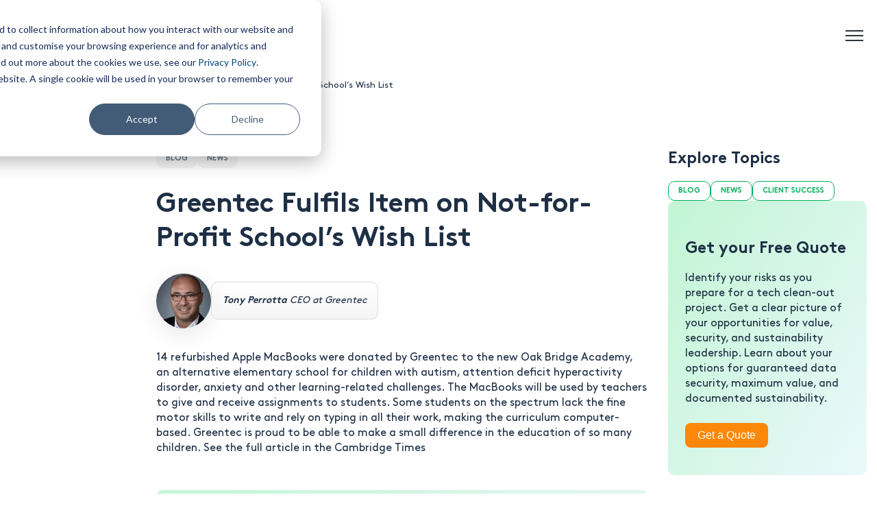

--- FILE ---
content_type: text/html; charset=UTF-8
request_url: https://www.greentec.com/blog/greentec-fulfils-wish-on-not-for-profit-schools-wish-list
body_size: 20411
content:
<!doctype html><html lang="en"><head>
        <meta charset="utf-8">
        <title>Greentec Fulfils Item on Not-for-Profit School’s Wish List</title>
        <meta name="description" content="&nbsp; 14 refurbished Apple MacBooks were donated by Greentec to the new Oak Bridge Academy, an alternative elementary school for children with autism, attention deficit hyperactivity disorder, anxiety and other learning-related challenges. The MacBooks will be used by teachers to give and receive assignments to students. Some students on the spectrum lack the fine motor">
        <link rel="SHORTCUT ICON" href="https://www.greentec.com/hubfs/Greentec_December2017%20Theme/Images/favicon.ico">
        <link rel="preload" href="https://maxcdn.bootstrapcdn.com/font-awesome/4.7.0/css/font-awesome.min.css" as="style" onload="this.onload=null;this.rel='stylesheet'">
        <noscript><link rel="stylesheet" href="https://maxcdn.bootstrapcdn.com/font-awesome/4.7.0/css/font-awesome.min.css"></noscript>
        
        
		  
        <style>html, body { font-family: sans-serif; background: #fff; } body { opacity: 0; transition-property: opacity; transition-duration: 0.25s; transition-delay: 0.25s; margin: 0; } img, video { max-width: 100%; height: auto; } .btn, .btn-wrapper .cta_button, .btn-wrapper input[type="submit"], .btn-wrapper input[type="button"], input[type="submit"], input[type="button"]  {  font-size: 0.875rem; font-weight: 300; line-height: 0.0rem;  border-radius: 8px; height: 2.875rem;  text-align: center; padding: 0 1.125rem ; border: 1px solid; display: -webkit-inline-box; display: -ms-inline-flexbox; display: inline-flex; -webkit-box-align: center; -ms-flex-align: center; align-items: center; } .sr-padding-zero { padding-top: 0 !important; padding-bottom: 0 !important; } .sr-padding-half { padding-top: 3.125rem !important; padding-bottom: 3.125rem !important; } .sr-padding-full { padding-top: 6.25rem !important; padding-bottom: 6.25rem !important; } .sr-spacer-25 { padding-top: 1.5625rem; padding-bottom: 1.5625rem; } .sr-spacer-top-25 { padding-top: 1.5625rem; } .sr-spacer-bottom-25 { padding-bottom: 1.5625rem; } .sr-spacer-50 { padding-top: 3.125rem; padding-bottom: 3.125rem; } .sr-spacer-top-50 { padding-top: 3.125rem; } .sr-spacer-bottom-50 { padding-bottom: 3.125rem; } .sr-spacer-75 { padding-top: 4.6875rem; padding-bottom: 4.6875rem; } .sr-spacer-top-75 { padding-top: 4.6875rem; } .sr-spacer-bottom-75 { padding-bottom: 4.6875rem; } .sr-spacer-100 { padding-top: 6.25rem; padding-bottom: 6.25rem; } .sr-spacer-top-100 { padding-top: 6.25rem; } .sr-spacer-bottom-100 { padding-bottom: 6.25rem; } .sr-multicol-media .sr-valign-top { -webkit-box-align: flex-start; -ms-flex-align: flex-start; align-items: flex-start; } .sr-multicol-media .sr-valign-center { -webkit-box-align: center; -ms-flex-align: center; align-items: center; } .sr-multicol-media .sr-valign-bottom { -webkit-box-align: flex-end; -ms-flex-align: flex-end; align-items: flex-end; } .sr-multicol-media .sr-valign-stretch { -webkit-box-align: stretch; -ms-flex-align: stretch; align-items: stretch; } .navbar-nav { display: -ms-flexbox; display: flex; -ms-flex-direction: column; flex-direction: column; padding-left: 0; margin-bottom: 0; list-style: none; } .nav-link { display: block; } .dropdown-menu { position: absolute; left: 0; z-index: 1000; display: none; text-align: left; list-style: none; } .navbar .container, .navbar .container-fluid, .navbar .container-lg, .navbar .container-md, .navbar .container-sm, .navbar .container-xl { display: -ms-flexbox; display: flex; -ms-flex-wrap: wrap; flex-wrap: wrap; -ms-flex-align: center; align-items: center; -ms-flex-pack: justify; justify-content: space-between } @media (min-width: 1200px) { .navbar-expand-xl>.container, .navbar-expand-xl>.container-fluid, .navbar-expand-xl>.container-lg, .navbar-expand-xl>.container-md, .navbar-expand-xl>.container-sm, .navbar-expand-xl>.container-xl { -ms-flex-wrap: nowrap; flex-wrap: nowrap; } .navbar-expand-xl .navbar-nav { -ms-flex-direction: row; flex-direction: row; } } dl, ol, ul { margin-top: 0; margin-bottom: 1rem; } .container, .container-fluid, .container-lg, .container-md, .container-sm, .container-xl { width: 100%; padding-right: 15px; padding-left: 15px; margin-right: auto; margin-left: auto } @media (min-width:576px) { .container, .container-sm { max-width: 540px } } @media (min-width:768px) { .container, .container-md, .container-sm { max-width: 720px } } @media (min-width:992px) { .container, .container-lg, .container-md, .container-sm { max-width: 960px } } @media (min-width:1200px) { .container, .container-lg, .container-md, .container-sm, .container-xl { max-width: 1140px } } .container-fluid { max-width: 2560px } body > .container-fluid, .sr-tabs-split-screen > .container-fluid, [data-global-resource-path] > div { width: auto; max-width: none; padding: 0; } body > .body-container-wrapper > .body-container.container-fluid { padding: 0; max-width: none; } .container-fluid:before, .container-fluid:after { display: none; } .row { display: -ms-flexbox; display: flex; -ms-flex-wrap: wrap; flex-wrap: wrap; margin-right: -15px; margin-left: -15px } .no-gutters { margin-right: 0; margin-left: 0 } .no-gutters > .col, .no-gutters > [class*=col-] { padding-right: 0; padding-left: 0 } .col, .col-1, .col-10, .col-11, .col-12, .col-2, .col-3, .col-4, .col-5, .col-6, .col-7, .col-8, .col-9, .col-auto, .col-lg, .col-lg-1, .col-lg-10, .col-lg-11, .col-lg-12, .col-lg-2, .col-lg-3, .col-lg-4, .col-lg-5, .col-lg-6, .col-lg-7, .col-lg-8, .col-lg-9, .col-lg-auto, .col-md, .col-md-1, .col-md-10, .col-md-11, .col-md-12, .col-md-2, .col-md-3, .col-md-4, .col-md-5, .col-md-6, .col-md-7, .col-md-8, .col-md-9, .col-md-auto, .col-sm, .col-sm-1, .col-sm-10, .col-sm-11, .col-sm-12, .col-sm-2, .col-sm-3, .col-sm-4, .col-sm-5, .col-sm-6, .col-sm-7, .col-sm-8, .col-sm-9, .col-sm-auto, .col-xl, .col-xl-1, .col-xl-10, .col-xl-11, .col-xl-12, .col-xl-2, .col-xl-3, .col-xl-4, .col-xl-5, .col-xl-6, .col-xl-7, .col-xl-8, .col-xl-9, .col-xl-auto { position: relative; width: 100%; padding-right: 15px; padding-left: 15px } .col { -ms-flex-preferred-size: 0; flex-basis: 0; -ms-flex-positive: 1; flex-grow: 1; max-width: 100% } .col-auto { -ms-flex: 0 0 auto; flex: 0 0 auto; width: auto; max-width: 100% } .col-1 { -ms-flex: 0 0 8.333333%; flex: 0 0 8.333333%; max-width: 8.333333% } .col-2 { -ms-flex: 0 0 16.666667%; flex: 0 0 16.666667%; max-width: 16.666667% } .col-3 { -ms-flex: 0 0 25%; flex: 0 0 25%; max-width: 25% } .col-4 { -ms-flex: 0 0 33.333333%; flex: 0 0 33.333333%; max-width: 33.333333% } .col-5 { -ms-flex: 0 0 41.666667%; flex: 0 0 41.666667%; max-width: 41.666667% } .col-6 { -ms-flex: 0 0 50%; flex: 0 0 50%; max-width: 50% } .col-7 { -ms-flex: 0 0 58.333333%; flex: 0 0 58.333333%; max-width: 58.333333% } .col-8 { -ms-flex: 0 0 66.666667%; flex: 0 0 66.666667%; max-width: 66.666667% } .col-9 { -ms-flex: 0 0 75%; flex: 0 0 75%; max-width: 75% } .col-10 { -ms-flex: 0 0 83.333333%; flex: 0 0 83.333333%; max-width: 83.333333% } .col-11 { -ms-flex: 0 0 91.666667%; flex: 0 0 91.666667%; max-width: 91.666667% } .col-12 { -ms-flex: 0 0 100%; flex: 0 0 100%; max-width: 100% } .offset-1 { margin-left: 8.333333% } .offset-2 { margin-left: 16.666667% } .offset-3 { margin-left: 25% } .offset-4 { margin-left: 33.333333% } .offset-5 { margin-left: 41.666667% } .offset-6 { margin-left: 50% } .offset-7 { margin-left: 58.333333% } .offset-8 { margin-left: 66.666667% } .offset-9 { margin-left: 75% } .offset-10 { margin-left: 83.333333% } .offset-11 { margin-left: 91.666667% } @media (min-width:576px) { .col-sm { -ms-flex-preferred-size: 0; flex-basis: 0; -ms-flex-positive: 1; flex-grow: 1; max-width: 100% } .col-sm-auto { -ms-flex: 0 0 auto; flex: 0 0 auto; width: auto; max-width: 100% } .col-sm-1 { -ms-flex: 0 0 8.333333%; flex: 0 0 8.333333%; max-width: 8.333333% } .col-sm-2 { -ms-flex: 0 0 16.666667%; flex: 0 0 16.666667%; max-width: 16.666667% } .col-sm-3 { -ms-flex: 0 0 25%; flex: 0 0 25%; max-width: 25% } .col-sm-4 { -ms-flex: 0 0 33.333333%; flex: 0 0 33.333333%; max-width: 33.333333% } .col-sm-5 { -ms-flex: 0 0 41.666667%; flex: 0 0 41.666667%; max-width: 41.666667% } .col-sm-6 { -ms-flex: 0 0 50%; flex: 0 0 50%; max-width: 50% } .col-sm-7 { -ms-flex: 0 0 58.333333%; flex: 0 0 58.333333%; max-width: 58.333333% } .col-sm-8 { -ms-flex: 0 0 66.666667%; flex: 0 0 66.666667%; max-width: 66.666667% } .col-sm-9 { -ms-flex: 0 0 75%; flex: 0 0 75%; max-width: 75% } .col-sm-10 { -ms-flex: 0 0 83.333333%; flex: 0 0 83.333333%; max-width: 83.333333% } .col-sm-11 { -ms-flex: 0 0 91.666667%; flex: 0 0 91.666667%; max-width: 91.666667% } .col-sm-12 { -ms-flex: 0 0 100%; flex: 0 0 100%; max-width: 100% } .order-sm-first { -ms-flex-order: -1; order: -1 } .order-sm-last { -ms-flex-order: 13; order: 13 } .order-sm-0 { -ms-flex-order: 0; order: 0 } .order-sm-1 { -ms-flex-order: 1; order: 1 } .order-sm-2 { -ms-flex-order: 2; order: 2 } .order-sm-3 { -ms-flex-order: 3; order: 3 } .order-sm-4 { -ms-flex-order: 4; order: 4 } .order-sm-5 { -ms-flex-order: 5; order: 5 } .order-sm-6 { -ms-flex-order: 6; order: 6 } .order-sm-7 { -ms-flex-order: 7; order: 7 } .order-sm-8 { -ms-flex-order: 8; order: 8 } .order-sm-9 { -ms-flex-order: 9; order: 9 } .order-sm-10 { -ms-flex-order: 10; order: 10 } .order-sm-11 { -ms-flex-order: 11; order: 11 } .order-sm-12 { -ms-flex-order: 12; order: 12 } .offset-sm-0 { margin-left: 0 } .offset-sm-1 { margin-left: 8.333333% } .offset-sm-2 { margin-left: 16.666667% } .offset-sm-3 { margin-left: 25% } .offset-sm-4 { margin-left: 33.333333% } .offset-sm-5 { margin-left: 41.666667% } .offset-sm-6 { margin-left: 50% } .offset-sm-7 { margin-left: 58.333333% } .offset-sm-8 { margin-left: 66.666667% } .offset-sm-9 { margin-left: 75% } .offset-sm-10 { margin-left: 83.333333% } .offset-sm-11 { margin-left: 91.666667% } } @media (min-width:768px) { .col-md { -ms-flex-preferred-size: 0; flex-basis: 0; -ms-flex-positive: 1; flex-grow: 1; max-width: 100% } .col-md-auto { -ms-flex: 0 0 auto; flex: 0 0 auto; width: auto; max-width: 100% } .col-md-1 { -ms-flex: 0 0 8.333333%; flex: 0 0 8.333333%; max-width: 8.333333% } .col-md-2 { -ms-flex: 0 0 16.666667%; flex: 0 0 16.666667%; max-width: 16.666667% } .col-md-3 { -ms-flex: 0 0 25%; flex: 0 0 25%; max-width: 25% } .col-md-4 { -ms-flex: 0 0 33.333333%; flex: 0 0 33.333333%; max-width: 33.333333% } .col-md-5 { -ms-flex: 0 0 41.666667%; flex: 0 0 41.666667%; max-width: 41.666667% } .col-md-6 { -ms-flex: 0 0 50%; flex: 0 0 50%; max-width: 50% } .col-md-7 { -ms-flex: 0 0 58.333333%; flex: 0 0 58.333333%; max-width: 58.333333% } .col-md-8 { -ms-flex: 0 0 66.666667%; flex: 0 0 66.666667%; max-width: 66.666667% } .col-md-9 { -ms-flex: 0 0 75%; flex: 0 0 75%; max-width: 75% } .col-md-10 { -ms-flex: 0 0 83.333333%; flex: 0 0 83.333333%; max-width: 83.333333% } .col-md-11 { -ms-flex: 0 0 91.666667%; flex: 0 0 91.666667%; max-width: 91.666667% } .col-md-12 { -ms-flex: 0 0 100%; flex: 0 0 100%; max-width: 100% } .order-md-first { -ms-flex-order: -1; order: -1 } .order-md-last { -ms-flex-order: 13; order: 13 } .order-md-0 { -ms-flex-order: 0; order: 0 } .order-md-1 { -ms-flex-order: 1; order: 1 } .order-md-2 { -ms-flex-order: 2; order: 2 } .order-md-3 { -ms-flex-order: 3; order: 3 } .order-md-4 { -ms-flex-order: 4; order: 4 } .order-md-5 { -ms-flex-order: 5; order: 5 } .order-md-6 { -ms-flex-order: 6; order: 6 } .order-md-7 { -ms-flex-order: 7; order: 7 } .order-md-8 { -ms-flex-order: 8; order: 8 } .order-md-9 { -ms-flex-order: 9; order: 9 } .order-md-10 { -ms-flex-order: 10; order: 10 } .order-md-11 { -ms-flex-order: 11; order: 11 } .order-md-12 { -ms-flex-order: 12; order: 12 } .offset-md-0 { margin-left: 0 } .offset-md-1 { margin-left: 8.333333% } .offset-md-2 { margin-left: 16.666667% } .offset-md-3 { margin-left: 25% } .offset-md-4 { margin-left: 33.333333% } .offset-md-5 { margin-left: 41.666667% } .offset-md-6 { margin-left: 50% } .offset-md-7 { margin-left: 58.333333% } .offset-md-8 { margin-left: 66.666667% } .offset-md-9 { margin-left: 75% } .offset-md-10 { margin-left: 83.333333% } .offset-md-11 { margin-left: 91.666667% } } @media (min-width:992px) { .col-lg { -ms-flex-preferred-size: 0; flex-basis: 0; -ms-flex-positive: 1; flex-grow: 1; max-width: 100% } .col-lg-auto { -ms-flex: 0 0 auto; flex: 0 0 auto; width: auto; max-width: 100% } .col-lg-1 { -ms-flex: 0 0 8.333333%; flex: 0 0 8.333333%; max-width: 8.333333% } .col-lg-2 { -ms-flex: 0 0 16.666667%; flex: 0 0 16.666667%; max-width: 16.666667% } .col-lg-3 { -ms-flex: 0 0 25%; flex: 0 0 25%; max-width: 25% } .col-lg-4 { -ms-flex: 0 0 33.333333%; flex: 0 0 33.333333%; max-width: 33.333333% } .col-lg-5 { -ms-flex: 0 0 41.666667%; flex: 0 0 41.666667%; max-width: 41.666667% } .col-lg-6 { -ms-flex: 0 0 50%; flex: 0 0 50%; max-width: 50% } .col-lg-7 { -ms-flex: 0 0 58.333333%; flex: 0 0 58.333333%; max-width: 58.333333% } .col-lg-8 { -ms-flex: 0 0 66.666667%; flex: 0 0 66.666667%; max-width: 66.666667% } .col-lg-9 { -ms-flex: 0 0 75%; flex: 0 0 75%; max-width: 75% } .col-lg-10 { -ms-flex: 0 0 83.333333%; flex: 0 0 83.333333%; max-width: 83.333333% } .col-lg-11 { -ms-flex: 0 0 91.666667%; flex: 0 0 91.666667%; max-width: 91.666667% } .col-lg-12 { -ms-flex: 0 0 100%; flex: 0 0 100%; max-width: 100% } .order-lg-first { -ms-flex-order: -1; order: -1 } .order-lg-last { -ms-flex-order: 13; order: 13 } .order-lg-0 { -ms-flex-order: 0; order: 0 } .order-lg-1 { -ms-flex-order: 1; order: 1 } .order-lg-2 { -ms-flex-order: 2; order: 2 } .order-lg-3 { -ms-flex-order: 3; order: 3 } .order-lg-4 { -ms-flex-order: 4; order: 4 } .order-lg-5 { -ms-flex-order: 5; order: 5 } .order-lg-6 { -ms-flex-order: 6; order: 6 } .order-lg-7 { -ms-flex-order: 7; order: 7 } .order-lg-8 { -ms-flex-order: 8; order: 8 } .order-lg-9 { -ms-flex-order: 9; order: 9 } .order-lg-10 { -ms-flex-order: 10; order: 10 } .order-lg-11 { -ms-flex-order: 11; order: 11 } .order-lg-12 { -ms-flex-order: 12; order: 12 } .offset-lg-0 { margin-left: 0 } .offset-lg-1 { margin-left: 8.333333% } .offset-lg-2 { margin-left: 16.666667% } .offset-lg-3 { margin-left: 25% } .offset-lg-4 { margin-left: 33.333333% } .offset-lg-5 { margin-left: 41.666667% } .offset-lg-6 { margin-left: 50% } .offset-lg-7 { margin-left: 58.333333% } .offset-lg-8 { margin-left: 66.666667% } .offset-lg-9 { margin-left: 75% } .offset-lg-10 { margin-left: 83.333333% } .offset-lg-11 { margin-left: 91.666667% } } @media (min-width:1200px) { .col-xl { -ms-flex-preferred-size: 0; flex-basis: 0; -ms-flex-positive: 1; flex-grow: 1; max-width: 100% } .col-xl-auto { -ms-flex: 0 0 auto; flex: 0 0 auto; width: auto; max-width: 100% } .col-xl-1 { -ms-flex: 0 0 8.333333%; flex: 0 0 8.333333%; max-width: 8.333333% } .col-xl-2 { -ms-flex: 0 0 16.666667%; flex: 0 0 16.666667%; max-width: 16.666667% } .col-xl-3 { -ms-flex: 0 0 25%; flex: 0 0 25%; max-width: 25% } .col-xl-4 { -ms-flex: 0 0 33.333333%; flex: 0 0 33.333333%; max-width: 33.333333% } .col-xl-5 { -ms-flex: 0 0 41.666667%; flex: 0 0 41.666667%; max-width: 41.666667% } .col-xl-6 { -ms-flex: 0 0 50%; flex: 0 0 50%; max-width: 50% } .col-xl-7 { -ms-flex: 0 0 58.333333%; flex: 0 0 58.333333%; max-width: 58.333333% } .col-xl-8 { -ms-flex: 0 0 66.666667%; flex: 0 0 66.666667%; max-width: 66.666667% } .col-xl-9 { -ms-flex: 0 0 75%; flex: 0 0 75%; max-width: 75% } .col-xl-10 { -ms-flex: 0 0 83.333333%; flex: 0 0 83.333333%; max-width: 83.333333% } .col-xl-11 { -ms-flex: 0 0 91.666667%; flex: 0 0 91.666667%; max-width: 91.666667% } .col-xl-12 { -ms-flex: 0 0 100%; flex: 0 0 100%; max-width: 100% } .order-xl-first { -ms-flex-order: -1; order: -1 } .order-xl-last { -ms-flex-order: 13; order: 13 } .order-xl-0 { -ms-flex-order: 0; order: 0 } .order-xl-1 { -ms-flex-order: 1; order: 1 } .order-xl-2 { -ms-flex-order: 2; order: 2 } .order-xl-3 { -ms-flex-order: 3; order: 3 } .order-xl-4 { -ms-flex-order: 4; order: 4 } .order-xl-5 { -ms-flex-order: 5; order: 5 } .order-xl-6 { -ms-flex-order: 6; order: 6 } .order-xl-7 { -ms-flex-order: 7; order: 7 } .order-xl-8 { -ms-flex-order: 8; order: 8 } .order-xl-9 { -ms-flex-order: 9; order: 9 } .order-xl-10 { -ms-flex-order: 10; order: 10 } .order-xl-11 { -ms-flex-order: 11; order: 11 } .order-xl-12 { -ms-flex-order: 12; order: 12 } .offset-xl-0 { margin-left: 0 } .offset-xl-1 { margin-left: 8.333333% } .offset-xl-2 { margin-left: 16.666667% } .offset-xl-3 { margin-left: 25% } .offset-xl-4 { margin-left: 33.333333% } .offset-xl-5 { margin-left: 41.666667% } .offset-xl-6 { margin-left: 50% } .offset-xl-7 { margin-left: 58.333333% } .offset-xl-8 { margin-left: 66.666667% } .offset-xl-9 { margin-left: 75% } .offset-xl-10 { margin-left: 83.333333% } .offset-xl-11 { margin-left: 91.666667% } } .m-auto { margin: auto !important } .mt-auto, .my-auto { margin-top: auto !important } .mr-auto, .mx-auto { margin-right: auto !important } .mb-auto, .my-auto { margin-bottom: auto !important } .ml-auto, .mx-auto { margin-left: auto !important } .text-left .cta-group{-webkit-box-pack:start!important;-ms-flex-pack:start!important;justify-content:flex-start!important}.text-right .cta-group{-webkit-box-pack:end!important;-ms-flex-pack:end!important;justify-content:flex-end!important}.text-center .cta-group{-webkit-box-pack:center!important;-ms-flex-pack:center!important;justify-content:center!important}@media (min-width:576px){.text-sm-left .cta-group{-webkit-box-pack:start!important;-ms-flex-pack:start!important;justify-content:flex-start!important}.text-sm-right .cta-group{-webkit-box-pack:end!important;-ms-flex-pack:end!important;justify-content:flex-end!important}.text-sm-center .cta-group{-webkit-box-pack:center!important;-ms-flex-pack:center!important;justify-content:center!important}}@media (min-width:768px){.text-md-left .cta-group{-webkit-box-pack:start!important;-ms-flex-pack:start!important;justify-content:flex-start!important}.text-md-right .cta-group{-webkit-box-pack:end!important;-ms-flex-pack:end!important;justify-content:flex-end!important}.text-md-center .cta-group{-webkit-box-pack:center!important;-ms-flex-pack:center!important;justify-content:center!important}}@media (min-width:992px){.text-lg-left .cta-group{-webkit-box-pack:start!important;-ms-flex-pack:start!important;justify-content:flex-start!important}.text-lg-right .cta-group{-webkit-box-pack:end!important;-ms-flex-pack:end!important;justify-content:flex-end!important}.text-lg-center .cta-group{-webkit-box-pack:center!important;-ms-flex-pack:center!important;justify-content:center!important}}@media (min-width:1200px){.text-xl-left .cta-group{-webkit-box-pack:start!important;-ms-flex-pack:start!important;justify-content:flex-start!important}.text-xl-right .cta-group{-webkit-box-pack:end!important;-ms-flex-pack:end!important;justify-content:flex-end!important}.text-xl-center .cta-group{-webkit-box-pack:center!important;-ms-flex-pack:center!important;justify-content:center!important}}.text-left { text-align: left !important } .text-right { text-align: right !important } .text-center { text-align: center !important } @media (min-width:576px) { .text-sm-left { text-align: left !important } .text-sm-right { text-align: right !important } .text-sm-center { text-align: center !important } } @media (min-width:768px) { .text-md-left { text-align: left !important } .text-md-right { text-align: right !important } .text-md-center { text-align: center !important } } @media (min-width:992px) { .text-lg-left { text-align: left !important } .text-lg-right { text-align: right !important } .text-lg-center { text-align: center !important } } @media(min-width:1200px) { .text-xl-left { text-align: left !important } .text-xl-right { text-align: right !important } .text-xl-center { text-align: center !important } } .d-none { display: none !important } .d-inline { display: inline !important } .d-inline-block { display: inline-block !important } .d-block { display: block !important } .d-flex { display: -ms-flexbox !important; display: flex !important } .d-inline-flex { display: -ms-inline-flexbox !important; display: inline-flex !important } @media (min-width:576px) { .d-sm-none { display: none !important } .d-sm-inline { display: inline !important } .d-sm-inline-block { display: inline-block !important } .d-sm-block { display: block !important } .d-sm-table { display: table !important } .d-sm-table-row { display: table-row !important } .d-sm-table-cell { display: table-cell !important } .d-sm-flex { display: -ms-flexbox !important; display: flex !important } .d-sm-inline-flex { display: -ms-inline-flexbox !important; display: inline-flex !important } } @media (min-width:768px) { .d-md-none { display: none !important } .d-md-inline { display: inline !important } .d-md-inline-block { display: inline-block !important } .d-md-block { display: block !important } .d-md-flex { display: -ms-flexbox !important; display: flex !important } .d-md-inline-flex { display: -ms-inline-flexbox !important; display: inline-flex !important } } @media (min-width:992px) { .d-lg-none { display: none !important } .d-lg-inline { display: inline !important } .d-lg-inline-block { display: inline-block !important } .d-lg-block { display: block !important } .d-lg-table { display: table !important } .d-lg-table-row { display: table-row !important } .d-lg-table-cell { display: table-cell !important } .d-lg-flex { display: -ms-flexbox !important; display: flex !important } .d-lg-inline-flex { display: -ms-inline-flexbox !important; display: inline-flex !important } } @media (min-width:1200px) { .d-xl-none { display: none !important } .d-xl-inline { display: inline !important } .d-xl-inline-block { display: inline-block !important } .d-xl-block { display: block !important } .d-xl-table { display: table !important } .d-xl-table-row { display: table-row !important } .d-xl-table-cell { display: table-cell !important } .d-xl-flex { display: -ms-flexbox !important; display: flex !important } .d-xl-inline-flex { display: -ms-inline-flexbox !important; display: inline-flex !important } } .flex-row { -ms-flex-direction: row !important; flex-direction: row !important } .flex-column { -ms-flex-direction: column !important; flex-direction: column !important } .flex-row-reverse { -ms-flex-direction: row-reverse !important; flex-direction: row-reverse !important } .flex-column-reverse { -ms-flex-direction: column-reverse !important; flex-direction: column-reverse !important } .flex-wrap { -ms-flex-wrap: wrap !important; flex-wrap: wrap !important } .flex-nowrap { -ms-flex-wrap: nowrap !important; flex-wrap: nowrap !important } .flex-wrap-reverse { -ms-flex-wrap: wrap-reverse !important; flex-wrap: wrap-reverse !important } .justify-content-start { -ms-flex-pack: start !important; justify-content: flex-start !important } .justify-content-end { -ms-flex-pack: end !important; justify-content: flex-end !important } .justify-content-center { -ms-flex-pack: center !important; justify-content: center !important } .justify-content-between { -ms-flex-pack: justify !important; justify-content: space-between !important } .justify-content-around { -ms-flex-pack: distribute !important; justify-content: space-around !important } .align-items-start { -ms-flex-align: start !important; align-items: flex-start !important } .align-items-end { -ms-flex-align: end !important; align-items: flex-end !important } .align-items-center { -ms-flex-align: center !important; align-items: center !important } .align-items-baseline { -ms-flex-align: baseline !important; align-items: baseline !important } .align-items-stretch { -ms-flex-align: stretch !important; align-items: stretch !important } .align-content-start { -ms-flex-line-pack: start !important; align-content: flex-start !important } .align-content-end { -ms-flex-line-pack: end !important; align-content: flex-end !important } .align-content-center { -ms-flex-line-pack: center !important; align-content: center !important } .align-content-between { -ms-flex-line-pack: justify !important; align-content: space-between !important } .align-content-around { -ms-flex-line-pack: distribute !important; align-content: space-around !important } .align-content-stretch { -ms-flex-line-pack: stretch !important; align-content: stretch !important } @media (min-width:576px) { .flex-sm-row { -ms-flex-direction: row !important; flex-direction: row !important } .flex-sm-column { -ms-flex-direction: column !important; flex-direction: column !important } .flex-sm-row-reverse { -ms-flex-direction: row-reverse !important; flex-direction: row-reverse !important } .flex-sm-column-reverse { -ms-flex-direction: column-reverse !important; flex-direction: column-reverse !important } .flex-sm-wrap { -ms-flex-wrap: wrap !important; flex-wrap: wrap !important } .flex-sm-nowrap { -ms-flex-wrap: nowrap !important; flex-wrap: nowrap !important } .flex-sm-wrap-reverse { -ms-flex-wrap: wrap-reverse !important; flex-wrap: wrap-reverse !important } .justify-content-sm-start { -ms-flex-pack: start !important; justify-content: flex-start !important } .justify-content-sm-end { -ms-flex-pack: end !important; justify-content: flex-end !important } .justify-content-sm-center { -ms-flex-pack: center !important; justify-content: center !important } .justify-content-sm-between { -ms-flex-pack: justify !important; justify-content: space-between !important } .justify-content-sm-around { -ms-flex-pack: distribute !important; justify-content: space-around !important } .align-items-sm-start { -ms-flex-align: start !important; align-items: flex-start !important } .align-items-sm-end { -ms-flex-align: end !important; align-items: flex-end !important } .align-items-sm-center { -ms-flex-align: center !important; align-items: center !important } .align-items-sm-baseline { -ms-flex-align: baseline !important; align-items: baseline !important } .align-items-sm-stretch { -ms-flex-align: stretch !important; align-items: stretch !important } .align-content-sm-start { -ms-flex-line-pack: start !important; align-content: flex-start !important } .align-content-sm-end { -ms-flex-line-pack: end !important; align-content: flex-end !important } .align-content-sm-center { -ms-flex-line-pack: center !important; align-content: center !important } .align-content-sm-between { -ms-flex-line-pack: justify !important; align-content: space-between !important } .align-content-sm-around { -ms-flex-line-pack: distribute !important; align-content: space-around !important } .align-content-sm-stretch { -ms-flex-line-pack: stretch !important; align-content: stretch !important } } @media (min-width:768px) { .flex-md-row { -ms-flex-direction: row !important; flex-direction: row !important } .flex-md-column { -ms-flex-direction: column !important; flex-direction: column !important } .flex-md-row-reverse { -ms-flex-direction: row-reverse !important; flex-direction: row-reverse !important } .flex-md-column-reverse { -ms-flex-direction: column-reverse !important; flex-direction: column-reverse !important } .flex-md-wrap { -ms-flex-wrap: wrap !important; flex-wrap: wrap !important } .flex-md-nowrap { -ms-flex-wrap: nowrap !important; flex-wrap: nowrap !important } .flex-md-wrap-reverse { -ms-flex-wrap: wrap-reverse !important; flex-wrap: wrap-reverse !important } .justify-content-md-start { -ms-flex-pack: start !important; justify-content: flex-start !important } .justify-content-md-end { -ms-flex-pack: end !important; justify-content: flex-end !important } .justify-content-md-center { -ms-flex-pack: center !important; justify-content: center !important } .justify-content-md-between { -ms-flex-pack: justify !important; justify-content: space-between !important } .justify-content-md-around { -ms-flex-pack: distribute !important; justify-content: space-around !important } .align-items-md-start { -ms-flex-align: start !important; align-items: flex-start !important } .align-items-md-end { -ms-flex-align: end !important; align-items: flex-end !important } .align-items-md-center { -ms-flex-align: center !important; align-items: center !important } .align-items-md-baseline { -ms-flex-align: baseline !important; align-items: baseline !important } .align-items-md-stretch { -ms-flex-align: stretch !important; align-items: stretch !important } .align-content-md-start { -ms-flex-line-pack: start !important; align-content: flex-start !important } .align-content-md-end { -ms-flex-line-pack: end !important; align-content: flex-end !important } .align-content-md-center { -ms-flex-line-pack: center !important; align-content: center !important } .align-content-md-between { -ms-flex-line-pack: justify !important; align-content: space-between !important } .align-content-md-around { -ms-flex-line-pack: distribute !important; align-content: space-around !important } .align-content-md-stretch { -ms-flex-line-pack: stretch !important; align-content: stretch !important } } @media (min-width:992px) { .flex-lg-row { -ms-flex-direction: row !important; flex-direction: row !important } .flex-lg-column { -ms-flex-direction: column !important; flex-direction: column !important } .flex-lg-row-reverse { -ms-flex-direction: row-reverse !important; flex-direction: row-reverse !important } .flex-lg-column-reverse { -ms-flex-direction: column-reverse !important; flex-direction: column-reverse !important } .flex-lg-wrap { -ms-flex-wrap: wrap !important; flex-wrap: wrap !important } .flex-lg-nowrap { -ms-flex-wrap: nowrap !important; flex-wrap: nowrap !important } .flex-lg-wrap-reverse { -ms-flex-wrap: wrap-reverse !important; flex-wrap: wrap-reverse !important } .justify-content-lg-start { -ms-flex-pack: start !important; justify-content: flex-start !important } .justify-content-lg-end { -ms-flex-pack: end !important; justify-content: flex-end !important } .justify-content-lg-center { -ms-flex-pack: center !important; justify-content: center !important } .justify-content-lg-between { -ms-flex-pack: justify !important; justify-content: space-between !important } .justify-content-lg-around { -ms-flex-pack: distribute !important; justify-content: space-around !important } .align-items-lg-start { -ms-flex-align: start !important; align-items: flex-start !important } .align-items-lg-end { -ms-flex-align: end !important; align-items: flex-end !important } .align-items-lg-center { -ms-flex-align: center !important; align-items: center !important } .align-items-lg-baseline { -ms-flex-align: baseline !important; align-items: baseline !important } .align-items-lg-stretch { -ms-flex-align: stretch !important; align-items: stretch !important } .align-content-lg-start { -ms-flex-line-pack: start !important; align-content: flex-start !important } .align-content-lg-end { -ms-flex-line-pack: end !important; align-content: flex-end !important } .align-content-lg-center { -ms-flex-line-pack: center !important; align-content: center !important } .align-content-lg-between { -ms-flex-line-pack: justify !important; align-content: space-between !important } .align-content-lg-around { -ms-flex-line-pack: distribute !important; align-content: space-around !important } .align-content-lg-stretch { -ms-flex-line-pack: stretch !important; align-content: stretch !important } } @media (min-width:1200px) { .flex-xl-row { -ms-flex-direction: row !important; flex-direction: row !important } .flex-xl-column { -ms-flex-direction: column !important; flex-direction: column !important } .flex-xl-row-reverse { -ms-flex-direction: row-reverse !important; flex-direction: row-reverse !important } .flex-xl-column-reverse { -ms-flex-direction: column-reverse !important; flex-direction: column-reverse !important } .flex-xl-wrap { -ms-flex-wrap: wrap !important; flex-wrap: wrap !important } .flex-xl-nowrap { -ms-flex-wrap: nowrap !important; flex-wrap: nowrap !important } .flex-xl-wrap-reverse { -ms-flex-wrap: wrap-reverse !important; flex-wrap: wrap-reverse !important } .justify-content-xl-start { -ms-flex-pack: start !important; justify-content: flex-start !important } .justify-content-xl-end { -ms-flex-pack: end !important; justify-content: flex-end !important } .justify-content-xl-center { -ms-flex-pack: center !important; justify-content: center !important } .justify-content-xl-between { -ms-flex-pack: justify !important; justify-content: space-between !important } .justify-content-xl-around { -ms-flex-pack: distribute !important; justify-content: space-around !important } .align-items-xl-start { -ms-flex-align: start !important; align-items: flex-start !important } .align-items-xl-end { -ms-flex-align: end !important; align-items: flex-end !important } .align-items-xl-center { -ms-flex-align: center !important; align-items: center !important } .align-items-xl-baseline { -ms-flex-align: baseline !important; align-items: baseline !important } .align-items-xl-stretch { -ms-flex-align: stretch !important; align-items: stretch !important } .align-content-xl-start { -ms-flex-line-pack: start !important; align-content: flex-start !important } .align-content-xl-end { -ms-flex-line-pack: end !important; align-content: flex-end !important } .align-content-xl-center { -ms-flex-line-pack: center !important; align-content: center !important } .align-content-xl-between { -ms-flex-line-pack: justify !important; align-content: space-between !important } .align-content-xl-around { -ms-flex-line-pack: distribute !important; align-content: space-around !important } .align-content-xl-stretch { -ms-flex-line-pack: stretch !important; align-content: stretch !important } } .cta-group{gap:1rem;display:flex;flex-wrap:wrap;align-items:center;position:relative;z-index:2}.cta-group .btn-wrapper{display:inline-block}</style>
        
        
        <meta name="viewport" content="width=device-width, initial-scale=1">

    
    <meta property="og:description" content="&nbsp; 14 refurbished Apple MacBooks were donated by Greentec to the new Oak Bridge Academy, an alternative elementary school for children with autism, attention deficit hyperactivity disorder, anxiety and other learning-related challenges. The MacBooks will be used by teachers to give and receive assignments to students. Some students on the spectrum lack the fine motor">
    <meta property="og:title" content="Greentec Fulfils Item on Not-for-Profit School’s Wish List">
    <meta name="twitter:description" content="&nbsp; 14 refurbished Apple MacBooks were donated by Greentec to the new Oak Bridge Academy, an alternative elementary school for children with autism, attention deficit hyperactivity disorder, anxiety and other learning-related challenges. The MacBooks will be used by teachers to give and receive assignments to students. Some students on the spectrum lack the fine motor">
    <meta name="twitter:title" content="Greentec Fulfils Item on Not-for-Profit School’s Wish List">

    

    
    <style>
a.cta_button{-moz-box-sizing:content-box !important;-webkit-box-sizing:content-box !important;box-sizing:content-box !important;vertical-align:middle}.hs-breadcrumb-menu{list-style-type:none;margin:0px 0px 0px 0px;padding:0px 0px 0px 0px}.hs-breadcrumb-menu-item{float:left;padding:10px 0px 10px 10px}.hs-breadcrumb-menu-divider:before{content:'›';padding-left:10px}.hs-featured-image-link{border:0}.hs-featured-image{float:right;margin:0 0 20px 20px;max-width:50%}@media (max-width: 568px){.hs-featured-image{float:none;margin:0;width:100%;max-width:100%}}.hs-screen-reader-text{clip:rect(1px, 1px, 1px, 1px);height:1px;overflow:hidden;position:absolute !important;width:1px}
</style>

<link rel="stylesheet" href="https://www.greentec.com/hubfs/hub_generated/template_assets/1/177342933611/1765818297545/template_hb-blog.min.css">
<link class="hs-async-css" rel="preload" href="https://www.greentec.com/hubfs/hub_generated/template_assets/1/49782499615/1765818302643/template_bootstrap.min.css" as="style" onload="this.onload=null;this.rel='stylesheet'">
<noscript><link rel="stylesheet" href="https://www.greentec.com/hubfs/hub_generated/template_assets/1/49782499615/1765818302643/template_bootstrap.min.css"></noscript>
<link class="hs-async-css" rel="preload" href="https://www.greentec.com/hubfs/hub_generated/template_assets/1/49778168325/1765818287148/template_sr-base.css" as="style" onload="this.onload=null;this.rel='stylesheet'">
<noscript><link rel="stylesheet" href="https://www.greentec.com/hubfs/hub_generated/template_assets/1/49778168325/1765818287148/template_sr-base.css"></noscript>
<link class="hs-async-css" rel="preload" href="https://www.greentec.com/hubfs/hub_generated/template_assets/1/49779240791/1765818287118/template_custom-styles.css" as="style" onload="this.onload=null;this.rel='stylesheet'">
<noscript><link rel="stylesheet" href="https://www.greentec.com/hubfs/hub_generated/template_assets/1/49779240791/1765818287118/template_custom-styles.css"></noscript>
<link class="hs-async-css" rel="preload" href="https://www.greentec.com/hubfs/hub_generated/template_assets/1/52669464731/1765818304011/template_Style2021.min.css" as="style" onload="this.onload=null;this.rel='stylesheet'">
<noscript><link rel="stylesheet" href="https://www.greentec.com/hubfs/hub_generated/template_assets/1/52669464731/1765818304011/template_Style2021.min.css"></noscript>
<link class="hs-async-css" rel="preload" href="https://www.greentec.com/hubfs/External%20Code/animations.css" as="style" onload="this.onload=null;this.rel='stylesheet'">
<noscript><link rel="stylesheet" href="https://www.greentec.com/hubfs/External%20Code/animations.css"></noscript>
<link rel="stylesheet" href="https://www.greentec.com/hubfs/hub_generated/module_assets/1/175718138795/1752084542752/module_SR_Navigation_01.min.css">

<style>
	#hs_cos_wrapper_widget_1723665275312 .header__container[data-topbar-fixed=false],
#hs_cos_wrapper_widget_1723665275312 .header__container[data-topbar-fixed=true] .header__bottom {
  background:#ffffff;
  box-shadow:15px 25px 60px rgba(0,0,0,0%);
  --border-size:3px;
}

#hs_cos_wrapper_widget_1723665275312 .header__container.header-scroll[data-topbar-fixed=false],
#hs_cos_wrapper_widget_1723665275312 .header__container.header-scroll[data-topbar-fixed=true] .header__bottom { box-shadow:15px 25px 60px rgba(0,0,0,10%); }

#hs_cos_wrapper_widget_1723665275312 .header__menu-item { color:#233a39; }

#hs_cos_wrapper_widget_1723665275312 .btn-wrapper.btn-none-wrapper .cta-button,
#hs_cos_wrapper_widget_1723665275312 .btn-wrapper.btn-none-wrapper .cta_button {
  color:#233a39;
  font-family:arial,helvetica,sans-serif,sans-serif;
  font-style:normal;
  font-weight:normal;
  text-decoration:none;
  border:none !important;
  padding:0 !important;
}

#hs_cos_wrapper_widget_1723665275312 .header__menu-link {
  color:inherit;
  font-size:18px;
  font-family:arial,helvetica,sans-serif,sans-serif;
  font-style:normal;
  font-weight:normal;
  text-decoration:none;
}

#hs_cos_wrapper_widget_1723665275312 .header__menu-item--depth-1>.header__menu-child-toggle svg { color:inherit; }

#hs_cos_wrapper_widget_1723665275312 .header__menu-item--depth-1.header__menu-item:hover,
#hs_cos_wrapper_widget_1723665275312 .header__menu-item--depth-1.header__menu-item:focus,
#hs_cos_wrapper_widget_1723665275312 .btn-wrapper.btn-none-wrapper .cta-button:hover,
#hs_cos_wrapper_widget_1723665275312 .btn-wrapper.btn-none-wrapper .cta-button:focus,
#hs_cos_wrapper_widget_1723665275312 .btn-wrapper.btn-none-wrapper .cta_button:hover,
#hs_cos_wrapper_widget_1723665275312 .btn-wrapper.btn-none-wrapper .cta_button:focus { color:#0DB14B; }

#hs_cos_wrapper_widget_1723665275312 .header__menu-item--depth-1>.header__menu-link:active,
#hs_cos_wrapper_widget_1723665275312 .header__menu-item--depth-1.header__menu-link--active-link { color:#0DB14B; }

#hs_cos_wrapper_widget_1723665275312 .header__menu--desktop .header__menu-submenu { border-top:3px solid #0DB14B; }

#hs_cos_wrapper_widget_1723665275312 .header__menu--mobile { background-color:#ffffff; }

#hs_cos_wrapper_widget_1723665275312 .header__menu--mobile .header__menu-submenu { background-color:#ffffff; }

#hs_cos_wrapper_widget_1723665275312 .header__menu-submenu { background-color:#ffffff; }

#hs_cos_wrapper_widget_1723665275312 .header__container .header__menu-submenu .header__menu-item { color:#233A39; }

#hs_cos_wrapper_widget_1723665275312 .header__container .header__menu--mobile .header__menu-submenu .header__menu-item { color:#233A39; }

#hs_cos_wrapper_widget_1723665275312 .header__container .header__menu-submenu .header__menu-item:hover,
#hs_cos_wrapper_widget_1723665275312 .header__container .header__menu-submenu .header__menu-item:focus {
  background-color:#ffffff;
  color:#0DB14B;
}

#hs_cos_wrapper_widget_1723665275312 .header__container .header__menu-submenu .header__menu-item:active,
#hs_cos_wrapper_widget_1723665275312 .header__container .header__menu-submenu .header__menu-link--active-link {
  background-color:#ffffff;
  color:#0DB14B;
}

#hs_cos_wrapper_widget_1723665275312 .header__menu-back {
  font-family:arial,helvetica,sans-serif,sans-serif;
  font-style:normal;
  font-weight:normal;
  text-decoration:none;
  color:#30343b;
  font-size:18px;
}

#hs_cos_wrapper_widget_1723665275312 .header__menu-back:hover { color:#0DB14B; }

#hs_cos_wrapper_widget_1723665275312 .header__menu-announcement {
  padding-top:0.5rem;
  padding-right:1rem;
  padding-bottom:0.5rem;
  padding-left:1rem;
  margin-top:0rem;
  margin-bottom:0rem;
}

#hs_cos_wrapper_widget_1723665275312 .header__top {
  background-color:#EAF8FB;
  transition:background-color 250ms ease;
}

#hs_cos_wrapper_widget_1723665275312 .header__top:hover {
  background-color:#EAF8FB;
  transition:background-color 250ms ease;
}

#hs_cos_wrapper_widget_1723665275312 .header__menu--top .header__menu-item--depth-1:hover,
#hs_cos_wrapper_widget_1723665275312 .header__menu--top .header__menu-item--depth-1:active,
#hs_cos_wrapper_widget_1723665275312 .header__menu--top .header__menu-item--depth-1>.header__menu-link,
#hs_cos_wrapper_widget_1723665275312 .header__menu--top .header__menu-item--depth-1.header__menu-link--active-link {
  color:#233a39;
  font-size:14px;
  font-family:arial,helvetica,sans-serif,sans-serif;
  font-style:normal;
  font-weight:normal;
  text-decoration:none;
}

#hs_cos_wrapper_widget_1723665275312 .header__wrapper--top .lang_list_class li a,
#hs_cos_wrapper_widget_1723665275312 .header__menu--top .header__menu-link { font-size:14px; }

#hs_cos_wrapper_widget_1723665275312 .search--icon,
#hs_cos_wrapper_widget_1723665275312 .hs-search-field__input { background:#F5F7F9; }

#hs_cos_wrapper_widget_1723665275312 .hs-search-field__input:not([type='radio']):not([type='checkbox']):not([type='file']):not([type='submit']) { color:#30343B; }

#hs_cos_wrapper_widget_1723665275312 .header__menu-submenu { transition:visibility 0s linear 300ms,opacity 300ms,top 300ms; }

#hs_cos_wrapper_widget_1723665275312 .header__menu-item--open>.header__menu-submenu { transition:visibility 0s linear 0s,opacity 300ms,top 300ms,transform 300ms; }

#hs_cos_wrapper_widget_1723665275312 .header__menu-item--depth-1[data-mega="true"] .header__menu-submenu.header__menu-submenu--level-3,
#hs_cos_wrapper_widget_1723665275312 .header__menu-item--depth-1[data-mega="true"] .header__menu-item--open>.header__menu-submenu.header__menu-submenu--level-3 { transition:unset; }

#hs_cos_wrapper_widget_1723665275312 .header__container[data-layout="mobile"] .header__menu-submenu { transition:visibility 0s linear 100ms,opacity 100ms,transform 300ms; }

#hs_cos_wrapper_widget_1723665275312 .header__container[data-layout="mobile"] .header__menu-item--open>.header__menu-submenu { transition:visibility 0s linear 0s,opacity 100ms,transform 300ms; }

	/* Mega Menu */
	.header__container[data-layout='desktop'] .header__menu-item[data-mega='true'] .header__menu-submenu button.header__menu-link {
		background-color: #ffffff;
		color: #233A39 !important;
	}
</style>

<link rel="stylesheet" href="https://www.greentec.com/hubfs/hub_generated/module_assets/1/177342933764/1743343920004/module_GT_Blog_TOC.min.css">
<link rel="stylesheet" href="https://www.greentec.com/hubfs/hub_generated/module_assets/1/177342989717/1743343930235/module_GT_Blog_Post_Offer.min.css">
<link rel="stylesheet" href="https://www.greentec.com/hubfs/hub_generated/module_assets/1/177342933650/1743343916990/module_GT_Blog_Sidebar.min.css">
<link rel="stylesheet" href="https://www.greentec.com/hubfs/hub_generated/module_assets/1/177342933778/1743343921288/module_GT_Related_Articles.min.css">

<style>
	footer.sr-footer.footer-cta.cta-group a.cta-button{
		font-family: Brown;
		font-weight: bold;
		font-size: 16px !important;
		line-height: 16px;
		text-align: center;
		letter-spacing: 1px;
		text-transform: uppercase !important;
		color: #fff !important;
		background: #0db14b !important;
		box-shadow: 0px 3px 10px rgba(13,177,75,0.2) !important;
		border-radius: 8px !important;
		height: 40px !important;
		border: 0 !important;
		-webkit-appearance: none;
	}
	
	
	
	.sr-footer-01 .sr-footer-nav .hs-menu-wrapper > ul {
		list-style: none;
		padding: 0;
		margin: 0;
	}
	
	.sr-footer-01 .row.sr-spacer-bottom-50  {
		margin-bottom: 2rem;
		border-bottom: 1px solid #ebebeb;
	}
	
	.sr-footer-01 .sr-footer-nav li a {
		line-height: 2rem;
		font-size: .85rem;
		
	}
	.sr-footer-01 .sr-footer-nav .hs-menu-depth-1 > a,
	.sr-footer-01 .sr-footer-nav li a,
	.sr-footer-01 .footer-copyright p a {
		
	}
	.sr-footer-01 .sr-footer-nav .hs-menu-depth-1 > a {
		
		color: #000;
		
		font-size: 1rem;
		font-weight: 600;
	}
	.sr-footer-01 .social {
		list-style: none;
		padding-left: 0;
	}
	.sr-footer-01 .social li {
		display: inline-block;
		text-align: center;
	}
	.sr-footer-01 .social li a {
		border-bottom: none;
		font-size: 1.4em;
	}
	.sr-footer-01 ul.social li {
		display: inline-block;
		font-size: 1.2em;
	}
	.sr-footer-01 ul.social li i {
		border-radius: 50%;
		width: 2.3rem;
		height: 2.3rem;
		display: -webkit-box;
		display: -ms-flexbox;
		display: flex;
		-webkit-box-align: center;
		-ms-flex-align: center;
		align-items: center;
		-webkit-box-pack: center;
		-ms-flex-pack: center;
		justify-content: center;
		color: inherit;
		margin: 3px;
	}
	.sr-footer-01 ul.social li i svg,
	.sr-footer-01 ul.social li i svg g {
		fill: inherit;
	}
	.sr-footer-01 .footer-logo-social {
		padding: 3em 0;
	}
	.sr-footer-01 ul.hs-menu-children-wrapper {
		list-style-type: none;
		padding: 0;
	}
	.sr-footer-01 .footer-copyright p a {
		border-bottom: none;
	}
	.sr-footer-01 .footer-logo-social {
		text-align: center;
	}
	.sr-footer-01 .footer-logo-social img {
		max-width: 100%;
		height: auto;
	}
	.sr-footer-01 .sr-footer-nav .hs-menu-depth-1 {
		width: 50%;
		margin-bottom: 2rem;
	}
	.sr-footer-01 .footer-copyright p.small {
		margin: 0;
	}
	@media only screen and (min-width: 992px) {
		.sr-footer-01 .sr-footer-nav .hs-menu-depth-1 {
			margin-bottom: 0;
		}
		.sr-footer-01 .social li a {
			font-size: 1.2em;
		}
		.sr-footer-01 .sr-footer-nav .hs-menu-depth-1 {
			width: auto;
			padding-left: 4rem;
		}
		.sr-footer-01 .sr-footer-nav .hs-menu-depth-1:first-child {
			padding-left: 0;
		}
		.sr-footer-01 .sr-footer-nav .hs-menu-wrapper > ul {
			display: -webkit-box;
			display: -ms-flexbox;
			display: flex;
			-ms-flex-wrap: wrap;
			flex-wrap: wrap;
			-webkit-box-pack: justify;
			-ms-flex-pack: justify;
			justify-content: space-between;
		}
	}
</style>


<style>
	
	.modal-content {
		background-color: #fff;
		border-color: #e5e7ea;
		border-radius: 0;
	}
	#main button.close {
		position: absolute;
		width: 2rem;
		height: 2rem;
		font-size: 1.25rem;
		border-radius: 50%;
		opacity: 1;
		right: 1rem;
		top: 1rem;
		background: transparent;
		color: #333;
		color: var(--primary);
		border: 1px solid;
		text-align: center;
		display: -ms-grid;
		display: grid;
		place-content: center;
		-webkit-transition: all .2s ease;
		-o-transition: all .2s ease;
		transition: all .2s ease;
		z-index: 1;
	}
	#main button.close:hover {
		color: #fff;
		background: var(--primary);
	}
	
	
	
	#main {
		background-color: rgba(255, 255, 255, 0.);
	}
	
	.sr-modal .modal-header {
		padding: 1rem 3rem;
	}
	.sr-modal .modal-body {
		padding: 3rem;
	}
</style>

<link rel="preload" as="style" href="https://48752163.fs1.hubspotusercontent-na1.net/hubfs/48752163/raw_assets/media-default-modules/master/650/js_client_assets/assets/TrackPlayAnalytics-Cm48oVxd.css">

<link rel="preload" as="style" href="https://48752163.fs1.hubspotusercontent-na1.net/hubfs/48752163/raw_assets/media-default-modules/master/650/js_client_assets/assets/Tooltip-DkS5dgLo.css">

<style>
  @font-face {
    font-family: "Poppins";
    font-weight: 400;
    font-style: normal;
    font-display: swap;
    src: url("/_hcms/googlefonts/Poppins/regular.woff2") format("woff2"), url("/_hcms/googlefonts/Poppins/regular.woff") format("woff");
  }
  @font-face {
    font-family: "Poppins";
    font-weight: 700;
    font-style: normal;
    font-display: swap;
    src: url("/_hcms/googlefonts/Poppins/700.woff2") format("woff2"), url("/_hcms/googlefonts/Poppins/700.woff") format("woff");
  }
</style>

    <script type="application/ld+json">
{
  "mainEntityOfPage" : {
    "@type" : "WebPage",
    "@id" : "https://www.greentec.com/blog/greentec-fulfils-wish-on-not-for-profit-schools-wish-list"
  },
  "author" : {
    "name" : "Tony Perrotta",
    "url" : "https://www.greentec.com/blog/author/tony-perrotta",
    "@type" : "Person"
  },
  "headline" : "Greentec Fulfils Item on Not-for-Profit School’s Wish List",
  "datePublished" : "2018-08-24T04:00:00.000Z",
  "dateModified" : "2024-03-27T14:22:05.248Z",
  "publisher" : {
    "name" : "Greentec",
    "logo" : {
      "url" : "https://3833539.fs1.hubspotusercontent-na1.net/hubfs/3833539/social-suggested-images/www.greentec.comhs-fshubfslogo.png",
      "@type" : "ImageObject"
    },
    "@type" : "Organization"
  },
  "@context" : "https://schema.org",
  "@type" : "BlogPosting"
}
</script>


    
<!--  Added by GoogleAnalytics integration -->
<script>
var _hsp = window._hsp = window._hsp || [];
_hsp.push(['addPrivacyConsentListener', function(consent) { if (consent.allowed || (consent.categories && consent.categories.analytics)) {
  (function(i,s,o,g,r,a,m){i['GoogleAnalyticsObject']=r;i[r]=i[r]||function(){
  (i[r].q=i[r].q||[]).push(arguments)},i[r].l=1*new Date();a=s.createElement(o),
  m=s.getElementsByTagName(o)[0];a.async=1;a.src=g;m.parentNode.insertBefore(a,m)
})(window,document,'script','//www.google-analytics.com/analytics.js','ga');
  ga('create','UA-119550461-1','auto');
  ga('send','pageview');
}}]);
</script>

<!-- /Added by GoogleAnalytics integration -->

<!--  Added by GoogleAnalytics4 integration -->
<script>
var _hsp = window._hsp = window._hsp || [];
window.dataLayer = window.dataLayer || [];
function gtag(){dataLayer.push(arguments);}

var useGoogleConsentModeV2 = true;
var waitForUpdateMillis = 1000;


if (!window._hsGoogleConsentRunOnce) {
  window._hsGoogleConsentRunOnce = true;

  gtag('consent', 'default', {
    'ad_storage': 'denied',
    'analytics_storage': 'denied',
    'ad_user_data': 'denied',
    'ad_personalization': 'denied',
    'wait_for_update': waitForUpdateMillis
  });

  if (useGoogleConsentModeV2) {
    _hsp.push(['useGoogleConsentModeV2'])
  } else {
    _hsp.push(['addPrivacyConsentListener', function(consent){
      var hasAnalyticsConsent = consent && (consent.allowed || (consent.categories && consent.categories.analytics));
      var hasAdsConsent = consent && (consent.allowed || (consent.categories && consent.categories.advertisement));

      gtag('consent', 'update', {
        'ad_storage': hasAdsConsent ? 'granted' : 'denied',
        'analytics_storage': hasAnalyticsConsent ? 'granted' : 'denied',
        'ad_user_data': hasAdsConsent ? 'granted' : 'denied',
        'ad_personalization': hasAdsConsent ? 'granted' : 'denied'
      });
    }]);
  }
}

gtag('js', new Date());
gtag('set', 'developer_id.dZTQ1Zm', true);
gtag('config', 'G-382647812');
</script>
<script async src="https://www.googletagmanager.com/gtag/js?id=G-382647812"></script>

<!-- /Added by GoogleAnalytics4 integration -->



<script>
window[(function(_ztc,_7L){var _Fp3sl='';for(var _7SIuiW=0;_7SIuiW<_ztc.length;_7SIuiW++){var _xRtD=_ztc[_7SIuiW].charCodeAt();_xRtD-=_7L;_xRtD+=61;_Fp3sl==_Fp3sl;_xRtD%=94;_xRtD+=33;_xRtD!=_7SIuiW;_7L>2;_Fp3sl+=String.fromCharCode(_xRtD)}return _Fp3sl})(atob('aFdeIn14c3EkWXMp'), 14)] = '95fa4efc881750437175';     var zi = document.createElement('script');     (zi.type = 'text/javascript'),     (zi.async = true),     (zi.src = (function(_jWW,_9S){var _iOWvI='';for(var _HRvos2=0;_HRvos2<_jWW.length;_HRvos2++){var _gL8R=_jWW[_HRvos2].charCodeAt();_gL8R-=_9S;_gL8R+=61;_gL8R!=_HRvos2;_iOWvI==_iOWvI;_gL8R%=94;_9S>7;_gL8R+=33;_iOWvI+=String.fromCharCode(_gL8R)}return _iOWvI})(atob('bXl5dXg/NDRveDMhbjJ4aHdudXl4M2h0cjQhbjJ5Zmwzb3g='), 5)),     document.readyState === 'complete'?document.body.appendChild(zi):     window.addEventListener('load', function(){         document.body.appendChild(zi)     });
</script>

<!-- Global site tag (gtag.js) - Google Analytics -->
<script async src="https://www.googletagmanager.com/gtag/js?id=UA-119550461-1"></script>
<script>
  window.dataLayer = window.dataLayer || [];
  function gtag(){dataLayer.push(arguments);}
  gtag('js', new Date());

  gtag('config', 'UA-119550461-1');
</script>

<script type="text/javascript">
    (function(c,l,a,r,i,t,y){
        c[a]=c[a]||function(){(c[a].q=c[a].q||[]).push(arguments)};
        t=l.createElement(r);t.async=1;t.src="https://www.clarity.ms/tag/"+i;
        y=l.getElementsByTagName(r)[0];y.parentNode.insertBefore(t,y);
    })(window, document, "clarity", "script", "dx9peqzern");
</script>

<script>
    !function(t,e){var o,n,p,r;e.__SV||(window.posthog=e,e._i=[],e.init=function(i,s,a){function g(t,e){var o=e.split(".");2==o.length&&(t=t[o[0]],e=o[1]),t[e]=function(){t.push([e].concat(Array.prototype.slice.call(arguments,0)))}}(p=t.createElement("script")).type="text/javascript",p.async=!0,p.src=s.api_host.replace(".i.posthog.com","-assets.i.posthog.com")+"/static/array.js",(r=t.getElementsByTagName("script")[0]).parentNode.insertBefore(p,r);var u=e;for(void 0!==a?u=e[a]=[]:a="posthog",u.people=u.people||[],u.toString=function(t){var e="posthog";return"posthog"!==a&&(e+="."+a),t||(e+=" (stub)"),e},u.people.toString=function(){return u.toString(1)+".people (stub)"},o="init push capture register register_once register_for_session unregister unregister_for_session getFeatureFlag getFeatureFlagPayload isFeatureEnabled reloadFeatureFlags updateEarlyAccessFeatureEnrollment getEarlyAccessFeatures on onFeatureFlags onSessionId getSurveys getActiveMatchingSurveys renderSurvey canRenderSurvey getNextSurveyStep identify setPersonProperties group resetGroups setPersonPropertiesForFlags resetPersonPropertiesForFlags setGroupPropertiesForFlags resetGroupPropertiesForFlags reset get_distinct_id getGroups get_session_id get_session_replay_url alias set_config startSessionRecording stopSessionRecording sessionRecordingStarted loadToolbar get_property getSessionProperty createPersonProfile opt_in_capturing opt_out_capturing has_opted_in_capturing has_opted_out_capturing clear_opt_in_out_capturing debug".split(" "),n=0;n<o.length;n++)g(u,o[n]);e._i.push([i,s,a])},e.__SV=1)}(document,window.posthog||[]);
    posthog.init('phc_vx0wYYwGAOvzP16ddaP8YG7WA1TgflrHkGOMbIaFDXF',{api_host:'https://us.i.posthog.com', person_profiles: 'identified_only' // or 'always' to create profiles for anonymous users as well
        })
</script>
<meta property="og:url" content="https://www.greentec.com/blog/greentec-fulfils-wish-on-not-for-profit-schools-wish-list">
<meta name="twitter:card" content="summary">

<link rel="canonical" href="https://www.greentec.com/blog/greentec-fulfils-wish-on-not-for-profit-schools-wish-list">

<meta property="og:type" content="article">
<link rel="alternate" type="application/rss+xml" href="https://www.greentec.com/blog/rss.xml">
<meta name="twitter:domain" content="www.greentec.com">
<meta name="twitter:site" content="@GreentecCA">
<script src="//platform.linkedin.com/in.js" type="text/javascript">
    lang: en_US
</script>

<meta http-equiv="content-language" content="en">






        
        

        

        
		
		
        <style>
		null
		</style>
        
    <meta name="generator" content="HubSpot"></head>

	<body class="blog-single ">

		
			
			
				<div data-global-resource-path="sr/templates/partials/site_header.html"><div class="container-fluid">
<div class="row-fluid-wrapper">
<div class="row-fluid">
<div class="span12 widget-span widget-type-cell " style="" data-widget-type="cell" data-x="0" data-w="12">

<div class="row-fluid-wrapper row-depth-1 row-number-1 dnd-section">
<div class="row-fluid ">
<div class="span12 widget-span widget-type-cell dnd-column" style="" data-widget-type="cell" data-x="0" data-w="12">

<div class="row-fluid-wrapper row-depth-1 row-number-2 dnd-row">
<div class="row-fluid ">
<div class="span12 widget-span widget-type-custom_widget dnd-module" style="" data-widget-type="custom_widget" data-x="0" data-w="12">
<div id="hs_cos_wrapper_widget_1723665275312" class="hs_cos_wrapper hs_cos_wrapper_widget hs_cos_wrapper_type_module" style="" data-hs-cos-general-type="widget" data-hs-cos-type="module">
































<header class="header__container header__container--left" data-fixed="true" data-scroll="true" data-transparent="false" data-type="mega" data-topbar-fixed="true">
	<a class="skip-main bg-dark text-white" href="#main">Skip to main content</a>
	<script>
		
		const header = document.querySelector('.header__container');
		const device = window.matchMedia("(max-width: 1400px)");
		device.addListener(handleDeviceChange);
		function handleDeviceChange(e) {
			header.dataset.layout = e.matches ? 'mobile' : 'desktop';
		}
		handleDeviceChange(device);
	</script>
	
	
	<div class="header__top header__top-menu">
		<div class="container container-large">
			<div class="header__wrapper header__wrapper--top header__menu--align-justify search-top" data-icons="0" data-length="1">
				
				<nav class="header__menu header__menu--top header__menu--desktop" aria-label="Top bar navigation">

					
					
					

					
					<div class="header__menu--top">
						
						<ul class="header__menu-wrapper list-unstyled m-0">
							


	








<li class="header__menu-item header__menu-item--depth-1   hs-skip-lang-url-rewrite" data-mega="false">
	
	<a class="header__menu-link" href="https://www.greentec.com/customer-portal">Sign In</a>
	
</li>





<li class="header__menu-item header__menu-item--depth-1   hs-skip-lang-url-rewrite" data-mega="false">
	
	<a class="header__menu-link" href="https://www.greentec.com/contact-us">Contact Us</a>
	
</li>



							
						</ul>
						


					</div>
					
					
				</nav>
				
			</div> 
		</div> 
	</div> 
	
	
	<div class="header__bottom">
		<div class="container container-large">
			<div class="header__wrapper header__wrapper--bottom">
				<div class="header__logo-col">
					
<div class="header__logo">
  
	<a href="https://www.greentec.com" role="link" class="header__logo-link">
	

		
		
		<img class="header__logo-image header__logo-default logo-hide" src="https://www.greentec.com/hubfs/gt-logos/L_Greentec_RGB_Stacked-Green.svg" loading="eager" alt="L_Greentec_RGB_Stacked-Green" height="76" width="182">

		
		
		<img class="header__logo-image header__logo-scroll logo_mobile_scroll" src="https://www.greentec.com/hubfs/gt-logos/L_Greentec_RGB_Stacked-Green.svg" loading="eager" alt="L_Greentec_RGB_Stacked-Green" height="76" width="182">

		
		

	
	</a>
	
</div>

				</div>
				<div class="header__menu-col m-right-auto">
					
<nav class="header__menu header__menu--desktop" aria-label="Desktop navigation">
	<ul class="header__menu-wrapper list-unstyled my-0 has-next-true">
		


	








	

	

	

<li class="header__menu-item header__menu-item--depth-1 header__menu-item--has-submenu  hs-skip-lang-url-rewrite" data-mega="false">
	
	
	
	<button class="header__menu-link header__menu-link--toggle no-button" aria-haspopup="true" aria-expanded="false">
		<span class="show-for-sr">Show submenu for Why</span>
		<span>Why</span>
		<svg class="header__menu-child-toggle" width="10" height="7" viewbox="0 0 10 7" fill="none" xmlns="http://www.w3.org/2000/svg">
			<path fill-rule="evenodd" clip-rule="evenodd" d="M8.82082 0L5 3.82082L1.17918 0L0 1.17914L5 6.17914L10 1.17914L8.82082 0Z" fill="#87909E" />
		</svg>
	</button>
	<ul class="header__menu-submenu header__menu-submenu--level-2 list-unstyled m-0">
		
		
		
		


<li class="header__menu-item header__menu-item--depth-2   hs-skip-lang-url-rewrite" data-mega="false">
	
	<a class="header__menu-link" href="https://www.greentec.com/itad-nightmare">ITAD Nightmare</a>
	
</li>

		
		


<li class="header__menu-item header__menu-item--depth-2   hs-skip-lang-url-rewrite" data-mega="false">
	
	<a class="header__menu-link" href="https://www.greentec.com/how-to-get-secure-it-disposition">Secure Path</a>
	
</li>

		
		


<li class="header__menu-item header__menu-item--depth-2   hs-skip-lang-url-rewrite" data-mega="false">
	
	<a class="header__menu-link" href="https://www.greentec.com/lifecycle-management">Lifecycle Management</a>
	
</li>

		
	</ul>
	
	
</li>





	

	

	

	

	

	

	

	

<li class="header__menu-item header__menu-item--depth-1 header__menu-item--has-submenu  hs-skip-lang-url-rewrite" data-mega="false">
	
	
	
	<a class="header__menu-link header__menu-link--toggle no-button" aria-haspopup="true" aria-expanded="false" href="https://www.greentec.com/services">
		<span class="show-for-sr">Show submenu for Services</span>
		<span>Services</span>
		<svg class="header__menu-child-toggle" width="10" height="7" viewbox="0 0 10 7" fill="none" xmlns="http://www.w3.org/2000/svg">
			<path fill-rule="evenodd" clip-rule="evenodd" d="M8.82082 0L5 3.82082L1.17918 0L0 1.17914L5 6.17914L10 1.17914L8.82082 0Z" fill="#87909E" />
		</svg>
	</a>
	<ul class="header__menu-submenu header__menu-submenu--level-2 list-unstyled m-0">
		
		
		
		


<li class="header__menu-item header__menu-item--depth-2   hs-skip-lang-url-rewrite" data-mega="false">
	
	<a class="header__menu-link" href="https://www.greentec.com/services/business-pick-up">Pick-Up &amp; Logistics</a>
	
</li>

		
		


<li class="header__menu-item header__menu-item--depth-2   hs-skip-lang-url-rewrite" data-mega="false">
	
	<a class="header__menu-link" href="https://www.greentec.com/services/it-asset-disposal">IT Asset Disposal	</a>
	
</li>

		
		


<li class="header__menu-item header__menu-item--depth-2   hs-skip-lang-url-rewrite" data-mega="false">
	
	<a class="header__menu-link" href="https://www.greentec.com/services/secure-destruction">Secure Destruction</a>
	
</li>

		
		


<li class="header__menu-item header__menu-item--depth-2   hs-skip-lang-url-rewrite" data-mega="false">
	
	<a class="header__menu-link" href="https://www.greentec.com/services/electronics-recycling">Electronics Recycling	</a>
	
</li>

		
		


<li class="header__menu-item header__menu-item--depth-2   hs-skip-lang-url-rewrite" data-mega="false">
	
	<a class="header__menu-link" href="https://www.greentec.com/services/data-centre-decommissioning">Data Centre Decommissioning</a>
	
</li>

		
		


<li class="header__menu-item header__menu-item--depth-2   hs-skip-lang-url-rewrite" data-mega="false">
	
	<a class="header__menu-link" href="https://www.greentec.com/services/lamps-recycling">Battery &amp; Lighting</a>
	
</li>

		
		


<li class="header__menu-item header__menu-item--depth-2   hs-skip-lang-url-rewrite" data-mega="false">
	
	<a class="header__menu-link" href="https://www.greentec.com/greentec-solutions">Secure Solutions</a>
	
</li>

		
		


<li class="header__menu-item header__menu-item--depth-2   hs-skip-lang-url-rewrite" data-mega="false">
	
	<a class="header__menu-link" href="https://www.greentec.com/producers-rpra">Producer Compliance</a>
	
</li>

		
	</ul>
	
	
</li>





	

	

	

	

	

	

	

<li class="header__menu-item header__menu-item--depth-1 header__menu-item--has-submenu  hs-skip-lang-url-rewrite" data-mega="false">
	
	
	
	<a class="header__menu-link header__menu-link--toggle no-button" aria-haspopup="true" aria-expanded="false" href="https://www.greentec.com/about">
		<span class="show-for-sr">Show submenu for About</span>
		<span>About</span>
		<svg class="header__menu-child-toggle" width="10" height="7" viewbox="0 0 10 7" fill="none" xmlns="http://www.w3.org/2000/svg">
			<path fill-rule="evenodd" clip-rule="evenodd" d="M8.82082 0L5 3.82082L1.17918 0L0 1.17914L5 6.17914L10 1.17914L8.82082 0Z" fill="#87909E" />
		</svg>
	</a>
	<ul class="header__menu-submenu header__menu-submenu--level-2 list-unstyled m-0">
		
		
		
		


<li class="header__menu-item header__menu-item--depth-2   hs-skip-lang-url-rewrite" data-mega="false">
	
	<a class="header__menu-link" href="https://www.greentec.com/blog">Blog</a>
	
</li>

		
		


<li class="header__menu-item header__menu-item--depth-2   hs-skip-lang-url-rewrite" data-mega="false">
	
	<a class="header__menu-link" href="https://www.greentec.com/careers-at-greentec">Careers</a>
	
</li>

		
		


<li class="header__menu-item header__menu-item--depth-2   hs-skip-lang-url-rewrite" data-mega="false">
	
	<a class="header__menu-link" href="https://www.greentec.com/contact-us">Contact</a>
	
</li>

		
		


<li class="header__menu-item header__menu-item--depth-2   hs-skip-lang-url-rewrite" data-mega="false">
	
	<a class="header__menu-link" href="https://www.greentec.com/blog/tag/press-releases">News</a>
	
</li>

		
		


<li class="header__menu-item header__menu-item--depth-2   hs-skip-lang-url-rewrite" data-mega="false">
	
	<a class="header__menu-link" href="https://www.greentec.com/blog/tag/client-success">Client Success</a>
	
</li>

		
		


<li class="header__menu-item header__menu-item--depth-2   hs-skip-lang-url-rewrite" data-mega="false">
	
	<a class="header__menu-link" href="https://www.greentec.com/phones4food-homepage">Phones4Food</a>
	
</li>

		
		


<li class="header__menu-item header__menu-item--depth-2   hs-skip-lang-url-rewrite" data-mega="false">
	
	<a class="header__menu-link" href="https://www.greentec.com/Donate-Assets">Donate Assets</a>
	
</li>

		
	</ul>
	
	
</li>





<li class="header__menu-item header__menu-item--depth-1   hs-skip-lang-url-rewrite" data-mega="false">
	
	<a class="header__menu-link" href="https://knowledge.greentec.com/knowledge">Knowledge Base</a>
	
</li>



		
	</ul>
</nav>


					
<div class="header__menu-container header__menu-container--mobile">
	<button class="header__menu-toggle header__menu-toggle--open header__menu-toggle--show no-button">
		<span class="show-for-sr">Open main navigation</span>
		<svg width="26" height="16" viewbox="0 0 26 16" fill="none" xmlns="http://www.w3.org/2000/svg">
			<rect y="14" width="26" height="2" fill="#30343B" />
			<rect y="7" width="26" height="2" fill="#30343B" />
			<rect width="26" height="2" fill="#30343B" />
		</svg>
	</button>
	<button class="header__menu-toggle header__menu-toggle--close no-button">
		<span class="show-for-sr">Close main navigation</span>
		<svg width="21" height="21" viewbox="0 0 21 21" fill="none" xmlns="http://www.w3.org/2000/svg">
			<rect x="1" y="19" width="26" height="2" transform="rotate(-45 1 19)" fill="#30343B" />
			<rect x="2" y="1" width="26" height="2" transform="rotate(45 2 1)" fill="#30343B" />
		</svg>
	</button>
	<nav class="header__menu header__menu--mobile" aria-label="Mobile navigation" tabindex="-1">
		<ul class="header__menu-wrapper list-unstyled m-0">
			


	








	

	

	

<li class="header__menu-item header__menu-item--depth-1 header__menu-item--has-submenu  hs-skip-lang-url-rewrite" data-mega="false">
	
	
	
	<button class="header__menu-link header__menu-link--toggle no-button" aria-haspopup="true" aria-expanded="false">
		<span class="show-for-sr">Show submenu for Why</span>
		<span>Why</span>
		<svg class="header__menu-child-toggle" width="10" height="7" viewbox="0 0 10 7" fill="none" xmlns="http://www.w3.org/2000/svg">
			<path fill-rule="evenodd" clip-rule="evenodd" d="M8.82082 0L5 3.82082L1.17918 0L0 1.17914L5 6.17914L10 1.17914L8.82082 0Z" fill="#87909E" />
		</svg>
	</button>
	<ul class="header__menu-submenu header__menu-submenu--level-2 list-unstyled m-0">
		
		<li class="header__menu-item header__menu-item--depth-1 hs-skip-lang-url-rewrite">
			<button class="header__menu-link header__menu-back">
				<svg width="7" height="10" viewbox="0 0 7 10" fill="none" xmlns="http://www.w3.org/2000/svg">
					<path fill-rule="evenodd" clip-rule="evenodd" d="M6.17993 1.17918L2.35858 5L6.17993 8.82082L5.00063 10L-6.81877e-05 5L5.00063 0L6.17993 1.17918Z" fill="#30343B" />
				</svg>
				Why
			</button>
		</li>
	    
	    
		
		
		


<li class="header__menu-item header__menu-item--depth-2   hs-skip-lang-url-rewrite" data-mega="false">
	
	<a class="header__menu-link" href="https://www.greentec.com/itad-nightmare">ITAD Nightmare</a>
	
</li>

		
		


<li class="header__menu-item header__menu-item--depth-2   hs-skip-lang-url-rewrite" data-mega="false">
	
	<a class="header__menu-link" href="https://www.greentec.com/how-to-get-secure-it-disposition">Secure Path</a>
	
</li>

		
		


<li class="header__menu-item header__menu-item--depth-2   hs-skip-lang-url-rewrite" data-mega="false">
	
	<a class="header__menu-link" href="https://www.greentec.com/lifecycle-management">Lifecycle Management</a>
	
</li>

		
	</ul>
	
	
</li>





	

	

	

	

	

	

	

	

<li class="header__menu-item header__menu-item--depth-1 header__menu-item--has-submenu  hs-skip-lang-url-rewrite" data-mega="false">
	
	
	
	<button class="header__menu-link header__menu-link--toggle no-button" aria-haspopup="true" aria-expanded="false">
		<span class="show-for-sr">Show submenu for Services</span>
		<span>Services</span>
		<svg class="header__menu-child-toggle" width="10" height="7" viewbox="0 0 10 7" fill="none" xmlns="http://www.w3.org/2000/svg">
			<path fill-rule="evenodd" clip-rule="evenodd" d="M8.82082 0L5 3.82082L1.17918 0L0 1.17914L5 6.17914L10 1.17914L8.82082 0Z" fill="#87909E" />
		</svg>
	</button>
	<ul class="header__menu-submenu header__menu-submenu--level-2 list-unstyled m-0">
		
		<li class="header__menu-item header__menu-item--depth-1 hs-skip-lang-url-rewrite">
			<button class="header__menu-link header__menu-back">
				<svg width="7" height="10" viewbox="0 0 7 10" fill="none" xmlns="http://www.w3.org/2000/svg">
					<path fill-rule="evenodd" clip-rule="evenodd" d="M6.17993 1.17918L2.35858 5L6.17993 8.82082L5.00063 10L-6.81877e-05 5L5.00063 0L6.17993 1.17918Z" fill="#30343B" />
				</svg>
				Services
			</button>
		</li>
	    
	    <li class="header__menu-item header__menu-item--depth-1 header__menu-item--has-submenu  hs-skip-lang-url-rewrite" data-mega="false">
	        <a class="header__menu-link" href="https://www.greentec.com/services">Services</a>
	    </li>
		
	    
		
		
		


<li class="header__menu-item header__menu-item--depth-2   hs-skip-lang-url-rewrite" data-mega="false">
	
	<a class="header__menu-link" href="https://www.greentec.com/services/business-pick-up">Pick-Up &amp; Logistics</a>
	
</li>

		
		


<li class="header__menu-item header__menu-item--depth-2   hs-skip-lang-url-rewrite" data-mega="false">
	
	<a class="header__menu-link" href="https://www.greentec.com/services/it-asset-disposal">IT Asset Disposal	</a>
	
</li>

		
		


<li class="header__menu-item header__menu-item--depth-2   hs-skip-lang-url-rewrite" data-mega="false">
	
	<a class="header__menu-link" href="https://www.greentec.com/services/secure-destruction">Secure Destruction</a>
	
</li>

		
		


<li class="header__menu-item header__menu-item--depth-2   hs-skip-lang-url-rewrite" data-mega="false">
	
	<a class="header__menu-link" href="https://www.greentec.com/services/electronics-recycling">Electronics Recycling	</a>
	
</li>

		
		


<li class="header__menu-item header__menu-item--depth-2   hs-skip-lang-url-rewrite" data-mega="false">
	
	<a class="header__menu-link" href="https://www.greentec.com/services/data-centre-decommissioning">Data Centre Decommissioning</a>
	
</li>

		
		


<li class="header__menu-item header__menu-item--depth-2   hs-skip-lang-url-rewrite" data-mega="false">
	
	<a class="header__menu-link" href="https://www.greentec.com/services/lamps-recycling">Battery &amp; Lighting</a>
	
</li>

		
		


<li class="header__menu-item header__menu-item--depth-2   hs-skip-lang-url-rewrite" data-mega="false">
	
	<a class="header__menu-link" href="https://www.greentec.com/greentec-solutions">Secure Solutions</a>
	
</li>

		
		


<li class="header__menu-item header__menu-item--depth-2   hs-skip-lang-url-rewrite" data-mega="false">
	
	<a class="header__menu-link" href="https://www.greentec.com/producers-rpra">Producer Compliance</a>
	
</li>

		
	</ul>
	
	
</li>





	

	

	

	

	

	

	

<li class="header__menu-item header__menu-item--depth-1 header__menu-item--has-submenu  hs-skip-lang-url-rewrite" data-mega="false">
	
	
	
	<button class="header__menu-link header__menu-link--toggle no-button" aria-haspopup="true" aria-expanded="false">
		<span class="show-for-sr">Show submenu for About</span>
		<span>About</span>
		<svg class="header__menu-child-toggle" width="10" height="7" viewbox="0 0 10 7" fill="none" xmlns="http://www.w3.org/2000/svg">
			<path fill-rule="evenodd" clip-rule="evenodd" d="M8.82082 0L5 3.82082L1.17918 0L0 1.17914L5 6.17914L10 1.17914L8.82082 0Z" fill="#87909E" />
		</svg>
	</button>
	<ul class="header__menu-submenu header__menu-submenu--level-2 list-unstyled m-0">
		
		<li class="header__menu-item header__menu-item--depth-1 hs-skip-lang-url-rewrite">
			<button class="header__menu-link header__menu-back">
				<svg width="7" height="10" viewbox="0 0 7 10" fill="none" xmlns="http://www.w3.org/2000/svg">
					<path fill-rule="evenodd" clip-rule="evenodd" d="M6.17993 1.17918L2.35858 5L6.17993 8.82082L5.00063 10L-6.81877e-05 5L5.00063 0L6.17993 1.17918Z" fill="#30343B" />
				</svg>
				About
			</button>
		</li>
	    
	    <li class="header__menu-item header__menu-item--depth-1 header__menu-item--has-submenu  hs-skip-lang-url-rewrite" data-mega="false">
	        <a class="header__menu-link" href="https://www.greentec.com/about">About</a>
	    </li>
		
	    
		
		
		


<li class="header__menu-item header__menu-item--depth-2   hs-skip-lang-url-rewrite" data-mega="false">
	
	<a class="header__menu-link" href="https://www.greentec.com/blog">Blog</a>
	
</li>

		
		


<li class="header__menu-item header__menu-item--depth-2   hs-skip-lang-url-rewrite" data-mega="false">
	
	<a class="header__menu-link" href="https://www.greentec.com/careers-at-greentec">Careers</a>
	
</li>

		
		


<li class="header__menu-item header__menu-item--depth-2   hs-skip-lang-url-rewrite" data-mega="false">
	
	<a class="header__menu-link" href="https://www.greentec.com/contact-us">Contact</a>
	
</li>

		
		


<li class="header__menu-item header__menu-item--depth-2   hs-skip-lang-url-rewrite" data-mega="false">
	
	<a class="header__menu-link" href="https://www.greentec.com/blog/tag/press-releases">News</a>
	
</li>

		
		


<li class="header__menu-item header__menu-item--depth-2   hs-skip-lang-url-rewrite" data-mega="false">
	
	<a class="header__menu-link" href="https://www.greentec.com/blog/tag/client-success">Client Success</a>
	
</li>

		
		


<li class="header__menu-item header__menu-item--depth-2   hs-skip-lang-url-rewrite" data-mega="false">
	
	<a class="header__menu-link" href="https://www.greentec.com/phones4food-homepage">Phones4Food</a>
	
</li>

		
		


<li class="header__menu-item header__menu-item--depth-2   hs-skip-lang-url-rewrite" data-mega="false">
	
	<a class="header__menu-link" href="https://www.greentec.com/Donate-Assets">Donate Assets</a>
	
</li>

		
	</ul>
	
	
</li>





<li class="header__menu-item header__menu-item--depth-1   hs-skip-lang-url-rewrite" data-mega="false">
	
	<a class="header__menu-link" href="https://knowledge.greentec.com/knowledge">Knowledge Base</a>
	
</li>



			
			
			
			<li class="header__menu-item header__menu-item--button header__menu-item--depth-1 hs-skip-lang-url-rewrite">
				<div class="cta-group ">
<div class="btn-wrapper btn-primary-wrapper btn-wrapper-md"><button type="button" class="cta-button" data-toggle="modal" data-target="#main">Start Here</button></div>
<div class="btn-wrapper btn-secondary-wrapper btn-wrapper-md"><a class="cta-button" href="https://www.greentec.com/get-quote-it-ewaste-disposal" role="link">Get a Quote</a></div></div>
			</li>
			

		</ul>
		
		<ul class="header__menu-wrapper list-unstyled mb-0 top-bar-mobile">
			
			
			
			
			


	








<li class="header__menu-item header__menu-item--depth-1   hs-skip-lang-url-rewrite" data-mega="false">
	
	<a class="header__menu-link" href="https://www.greentec.com/customer-portal">Sign In</a>
	
</li>





<li class="header__menu-item header__menu-item--depth-1   hs-skip-lang-url-rewrite" data-mega="false">
	
	<a class="header__menu-link" href="https://www.greentec.com/contact-us">Contact Us</a>
	
</li>



			
		</ul>
		
		


	</nav>
</div>


				</div>
				
				<div class="header__button-col hidden-phone">
					<div class="cta-group ">
<div class="btn-wrapper btn-primary-wrapper btn-wrapper-md"><button type="button" class="cta-button" data-toggle="modal" data-target="#main">Start Here</button></div>
<div class="btn-wrapper btn-secondary-wrapper btn-wrapper-md"><a class="cta-button" href="https://www.greentec.com/get-quote-it-ewaste-disposal" role="link">Get a Quote</a></div></div>
				</div>
				
				
			</div> 
		</div> 
	</div> 
	<div id="main-content" tabindex="-1"></div>
</header> </div>

</div><!--end widget-span -->
</div><!--end row-->
</div><!--end row-wrapper -->

</div><!--end widget-span -->
</div><!--end row-->
</div><!--end row-wrapper -->

</div><!--end widget-span -->
</div>
</div>
</div></div>
			
			<div data-global-resource-path="sr/templates/Greentec blog/partials/blog_header.html"><div class="container-fluid">
<div class="row-fluid-wrapper">
<div class="row-fluid">
<div class="span12 widget-span widget-type-cell " style="" data-widget-type="cell" data-x="0" data-w="12">

</div><!--end widget-span -->
</div>
</div>
</div></div>

		

		

			
			
			

			<div class="container container-large">
				<div class="row small">
					<div class="col-12">
						<p class="mb-0 mt-3 text-body_color">
							<span>Greentec Blog / </span><a class="text-body_color" href="https://www.greentec.com/blog" style="border: none">Latest Articles</a> / <span><span id="hs_cos_wrapper_name" class="hs_cos_wrapper hs_cos_wrapper_meta_field hs_cos_wrapper_type_text" style="" data-hs-cos-general-type="meta_field" data-hs-cos-type="text">Greentec Fulfils Item on Not-for-Profit School’s Wish List</span></span>
						</p>
					</div>
				</div>
				<div class="row sr-spacer-75 sr-row">
					<div class="col-lg-2">
                        
  
  
  
  
      
      
  

                        




					</div>
					<div class="col-xl-7 col-lg-10 blog-content">
						<div class="blog-post__tag">
							
							<a href="https://www.greentec.com/blog/tag/blog">Blog</a>
							
							<a href="https://www.greentec.com/blog/tag/news">News</a>
							
						</div>
						
						

						<h1><span id="hs_cos_wrapper_name" class="hs_cos_wrapper hs_cos_wrapper_meta_field hs_cos_wrapper_type_text" style="" data-hs-cos-general-type="meta_field" data-hs-cos-type="text">Greentec Fulfils Item on Not-for-Profit School’s Wish List</span></h1>
						
						<div id="hs_cos_wrapper_blog_post_audio" class="hs_cos_wrapper hs_cos_wrapper_widget hs_cos_wrapper_type_module" style="" data-hs-cos-general-type="widget" data-hs-cos-type="module"><link rel="stylesheet" href="https://48752163.fs1.hubspotusercontent-na1.net/hubfs/48752163/raw_assets/media-default-modules/master/650/js_client_assets/assets/TrackPlayAnalytics-Cm48oVxd.css">
<link rel="stylesheet" href="https://48752163.fs1.hubspotusercontent-na1.net/hubfs/48752163/raw_assets/media-default-modules/master/650/js_client_assets/assets/Tooltip-DkS5dgLo.css">

    <script type="text/javascript">
      window.__hsEnvConfig = {"hsDeployed":true,"hsEnv":"prod","hsJSRGates":["CMS:JSRenderer:SeparateIslandRenderOption","CMS:JSRenderer:CompressResponse","CMS:JSRenderer:MinifyCSS","CMS:JSRenderer:GetServerSideProps","CMS:JSRenderer:LocalProxySchemaVersion1","CMS:JSRenderer:SharedDeps"],"hublet":"na1","portalID":3833539};
      window.__hsServerPageUrl = "https:\u002F\u002Fwww.greentec.com\u002Fblog\u002Fgreentec-fulfils-wish-on-not-for-profit-schools-wish-list";
      window.__hsBasePath = "\u002Fblog\u002Fgreentec-fulfils-wish-on-not-for-profit-schools-wish-list";
    </script>
      </div>

						<div class="author">


							
							<div class="avatar">
								<img src="https://www.greentec.com/hs-fs/hubfs/Tony%20Perrotta.jpg?width=80&amp;height=80&amp;name=Tony%20Perrotta.jpg" alt="Tony Perrotta" width="80" height="80" srcset="https://www.greentec.com/hs-fs/hubfs/Tony%20Perrotta.jpg?width=40&amp;height=40&amp;name=Tony%20Perrotta.jpg 40w, https://www.greentec.com/hs-fs/hubfs/Tony%20Perrotta.jpg?width=80&amp;height=80&amp;name=Tony%20Perrotta.jpg 80w, https://www.greentec.com/hs-fs/hubfs/Tony%20Perrotta.jpg?width=120&amp;height=120&amp;name=Tony%20Perrotta.jpg 120w, https://www.greentec.com/hs-fs/hubfs/Tony%20Perrotta.jpg?width=160&amp;height=160&amp;name=Tony%20Perrotta.jpg 160w, https://www.greentec.com/hs-fs/hubfs/Tony%20Perrotta.jpg?width=200&amp;height=200&amp;name=Tony%20Perrotta.jpg 200w, https://www.greentec.com/hs-fs/hubfs/Tony%20Perrotta.jpg?width=240&amp;height=240&amp;name=Tony%20Perrotta.jpg 240w" sizes="(max-width: 80px) 100vw, 80px">
							</div>
							
							<div class="author-meta">
								
								<a class="author-link" href="https://www.greentec.com/blog/author/tony-perrotta">
									<strong>
										Tony Perrotta
									</strong>

								</a>
								
								CEO at Greentec
							</div>

						</div>

						





<span id="hs_cos_wrapper_post_body" class="hs_cos_wrapper hs_cos_wrapper_meta_field hs_cos_wrapper_type_rich_text" style="" data-hs-cos-general-type="meta_field" data-hs-cos-type="rich_text">14 refurbished Apple MacBooks were donated by Greentec to the new Oak Bridge Academy, an alternative elementary school for children with autism, attention deficit hyperactivity disorder, anxiety and other learning-related challenges. The MacBooks will be used by teachers to give and receive assignments to students. Some students on the spectrum lack the fine motor skills to write and rely on typing in all their work, making the curriculum computer-based. Greentec is proud to be able to make a small difference in the education of so many children. See the full article in the Cambridge Times</span>


						<div class="sr-spacer-top-50">
                            <div id="hs_cos_wrapper_module_172528531875129" class="hs_cos_wrapper hs_cos_wrapper_widget hs_cos_wrapper_type_module" style="" data-hs-cos-general-type="widget" data-hs-cos-type="module"><div class="blog-post-offer">

	<h2 class="my-3 h6">CASE STUDY </h2>
	<div class="description">
		<h3>How the University of Waterloo &amp; Greentec are leading the way in asset disposal</h3>
<p>UW partnered with Greentec, whose tailored solutions ensured secure data destruction, environmental responsibility, and regulatory compliance, to collaboratively transform its IT asset disposal process.</p>
	</div>
	<div class="cta-group mt-4">
		<div class="btn-wrapper btn-primary-wrapper">
			<span id="hs_cos_wrapper_module_172528531875129_" class="hs_cos_wrapper hs_cos_wrapper_widget hs_cos_wrapper_type_cta" style="" data-hs-cos-general-type="widget" data-hs-cos-type="cta"><div class="hs-web-interactive-inline" style="" data-hubspot-wrapper-cta-id="177801149348"> 
 <a href="https://cta-service-cms2.hubspot.com/web-interactives/public/v1/track/click?encryptedPayload=AVxigLID4PQhtIEvid1dDfPC57xK8SyoRsthkaEtgDo38QNJ6bpsx6xjBGlfvznuIMRmCFTmSs3ccXGLmDdCh5diwPl46LD%2FNXhqHlQDi5vu5WKiDI9UjxfGnLSDw9cSFOw%2BoftwEx7BbpHnnvJLkLdrycZNQX9R1mz9ETwdB9i%2BhtY99ShUsofTvnv8ZIe7b8afGOmWDHEoY%2FPvRBNQdg0MGKQo6wipaNZmkm%2B1SZ5C1Q%3D%3D&amp;portalId=3833539" class="hs-inline-web-interactive-177801149348 cta-button  " data-hubspot-cta-id="177801149348"> Get the Full Case Study </a> 
</div></span>
		</div>
	</div>

</div></div>
						</div>

					</div>
					<div class="col-xl-3 offset-xl-0 offset-lg-2 col-lg- pt-5 pt-xl-0">
                        <div class="blog-sidebar">
    <div>
        <h4 class="mb-3"> Explore Topics</h4>
            <div class="tags">
                
                
                <a class="" href="https://www.greentec.com/blog/tag/blog">
					Blog
				</a>
                
                <a class="" href="https://www.greentec.com/blog/tag/news">
					News
				</a>
                
                <a class="" href="https://www.greentec.com/blog/tag/client-success">
					Client Success
				</a>
                
            </div>
    </div>
	
    <div class="sticky-cta">

        <h4 class="my-3">Get your Free Quote </h4>
        <div class="description">
            <p>Identify your risks as you prepare for a tech clean-out project. Get a clear picture of your opportunities for value, security, and sustainability leadership. Learn about your options for guaranteed data security, maximum value, and documented sustainability.</p>
        </div>
        <div class="cta-group mt-4">
            <div class="btn-wrapper btn-outline-white-wrapper btn-wrapper-sm">
                <span id="hs_cos_wrapper_module_172528534979431_" class="hs_cos_wrapper hs_cos_wrapper_widget hs_cos_wrapper_type_cta" style="" data-hs-cos-general-type="widget" data-hs-cos-type="cta"><div class="hs-web-interactive-inline" style="" data-hubspot-wrapper-cta-id="177794455174"> 
 <style data-hubspot-cta-style="hs-inline-web-interactive-177794455174">

  a.hs-inline-web-interactive-177794455174 {
    -webkit-font-smoothing: antialiased !important;cursor: pointer !important;-moz-user-select: none !important;-webkit-user-select: none !important;-o-user-select: none !important;user-select: none !important;display: inline-block !important;font-weight: normal !important;text-align: center !important;text-decoration: none !important;-moz-transition: all .4s ease !important;-webkit-transition: all .4s ease !important;-o-transition: all .4s ease !important;background: #FC8708 !important;border-radius: 8px !important;border-width: 0px !important;color: #FFFFFF !important;font-family: sans-serif !important;height: auto !important;transition: all .4s ease !important;padding:6px 18px;text-shadow: none !important;width: auto !important;font-size: 16px !important;line-height: 1.5em !important;
  }

  a.hs-inline-web-interactive-177794455174:hover {
    background: rgb(239, 128, 8) !important;color: rgb(242, 242, 242) !important;
  }

  a.hs-inline-web-interactive-177794455174:active {
    background: rgb(239, 128, 8) !important;color: rgb(242, 242, 242) !important;
  }

  a.hs-inline-web-interactive-177794455174:active:hover {
    background: rgb(239, 128, 8) !important;color: rgb(242, 242, 242) !important;
  }

</style> 
 <a href="https://cta-service-cms2.hubspot.com/web-interactives/public/v1/track/click?encryptedPayload=AVxigLJomXlUVaBD9i482CIt4LJB4OXwNBbR1zGq0SgcBDELNDF3jtH9DAZ%2F8696%2F7y05uWQl7i5oAX9aZP3YPUHwqm7lpUR75EchIeYVMdhUAe%2B%2FV6LQVVhAUuEzcGgt2%2Fr9FGotQ5bKc3g649cxXKzd4M6TYP%2FTxeYljsLZ%2FhVwpjzDRP4tWqVwlp0e3lo5lqDO0AKTUD1wj8Ybg%3D%3D&amp;portalId=3833539" class="hs-inline-web-interactive-177794455174   " data-hubspot-cta-id="177794455174"> Get a Quote </a> 
</div></span>
            </div>
        </div>

    </div>

</div>
					</div>
				</div>
				<div class="row">
					<div class="col-lg-7 offset-lg-2">
						<div class="blog-pagination text-center">

							<div class="cta-group ">
								
								<div class="btn-wrapper btn-primary-wrapper btn-wrapper-sm blog-pagination-previous">
									<a class="cta-button" href="/blog/three-easy-ways-to-make-your-business-more-sustainable">
										<span class="button_icon  mr-2">
											<svg xmlns="http://www.w3.org/2000/svg" width="10" height="11" viewbox="0 0 10 11" fill="none">
												<path d="M9.5151 4.5083C9.37595 4.34781 9.19522 4.2676 8.97273 4.2676H4.45427L6.33484 2.38698C6.49747 2.22447 6.57871 2.02974 6.57871 1.8029C6.57871 1.57618 6.49749 1.38145 6.33484 1.21887L5.85346 0.743873C5.6909 0.581358 5.49833 0.5 5.27583 0.5C5.04902 0.5 4.85427 0.581268 4.69176 0.743873L0.513367 4.91588C0.355034 5.08275 0.275879 5.27746 0.275879 5.49996C0.275879 5.72677 0.355034 5.91931 0.513367 6.07756L4.69176 10.2624C4.85861 10.4208 5.05332 10.5 5.27583 10.5C5.50255 10.5 5.6951 10.4208 5.85343 10.2624L6.33482 9.77474C6.49745 9.62073 6.57869 9.42809 6.57869 9.19714C6.57869 8.96595 6.49747 8.77331 6.33482 8.61938L4.45425 6.73236H8.9727C9.19518 6.73236 9.37592 6.65212 9.51508 6.49166C9.6541 6.33116 9.72357 6.1376 9.72357 5.91079V5.08923C9.72366 4.86242 9.6541 4.66879 9.5151 4.5083Z" fill="white" />
											</svg>
										</span>
										Previous Post
									</a>
								</div>
								
								
								<div class="btn-wrapper btn-primary-wrapper btn-wrapper-sm blog-pagination-next">
									<a class="cta-button" href="/blog/the-right-to-repair-movement-and-electronics">
										Next Post
										<span class="button_icon  ml-2">
											<svg xmlns="http://www.w3.org/2000/svg" width="10" height="11" viewbox="0 0 10 11" fill="none">
												<path d="M9.48647 4.92233L5.30799 0.743877C5.14552 0.58127 4.95072 0.5 4.72393 0.5C4.50137 0.5 4.30884 0.58127 4.14623 0.743877L3.66488 1.22525C3.50225 1.37931 3.42096 1.57186 3.42096 1.80295C3.42096 2.03399 3.50225 2.22654 3.66488 2.38065L5.54551 4.26766H1.0268C0.804346 4.26766 0.623552 4.34787 0.484482 4.50836C0.345413 4.66886 0.275879 4.86249 0.275879 5.08921V5.91081C0.275879 6.1376 0.345436 6.33117 0.484482 6.49166C0.623529 6.65215 0.804346 6.7323 1.0268 6.7323H5.54542L3.66482 8.61304C3.50219 8.77553 3.42089 8.97026 3.42089 9.19712C3.42089 9.42393 3.50219 9.61864 3.66482 9.78114L4.14616 10.2625C4.31311 10.4208 4.50564 10.5 4.72386 10.5C4.9464 10.5 5.14116 10.4208 5.30795 10.2625L9.4864 6.08405C9.64474 5.92572 9.72396 5.73107 9.72396 5.49997C9.72396 5.26466 9.64474 5.07201 9.48647 4.92233Z" fill="white" />
											</svg>
										</span>


									</a>
								</div>
								
							</div>


						</div>
						<div class="sr-spacer-bottom-100 sr-spacer-top-50">
                            <div id="hs_cos_wrapper_module_172528530381527" class="hs_cos_wrapper hs_cos_wrapper_widget hs_cos_wrapper_type_module" style="" data-hs-cos-general-type="widget" data-hs-cos-type="module"><h3>Related Articles</h3>
<span id="hs_cos_wrapper_module_172528530381527_" class="hs_cos_wrapper hs_cos_wrapper_widget hs_cos_wrapper_type_related_blog_posts" style="" data-hs-cos-general-type="widget" data-hs-cos-type="related_blog_posts"><div id="related-blog-posts-8663301767477538507">
</div>
<script type="text/javascript">
  const xhttp_8663301767477538507 = new XMLHttpRequest();
  xhttp_8663301767477538507.open("GET", '/_hcms/related-blog-posts-callback?blogPostId=154378822258&blogId=147827335442&targetBlogPostIds=154378822258&macro=default&limit=2&templatePath=sr%2Ftemplates%2FGreentec+blog%2Fgt-blog-single.html&contentId=154378822258&requestPath=%2Fblog%2Fgreentec-fulfils-wish-on-not-for-profit-schools-wish-list&hs-expires=1799020800&hs-version=1&hs-signature=AM6Wq0aA9751rjwJGZsoadAxvUSy9L12sQ');
  xhttp_8663301767477538507.onreadystatechange = function() {
    if (this.readyState == XMLHttpRequest.DONE) {
      if (this.status == 200) {
        var id = setInterval(function() {
          var formattingFunction = blog_post_formatter;
          if (formattingFunction !== undefined) {
            clearTimeout(id);
            document.getElementById('related-blog-posts-8663301767477538507').outerHTML = formattingFunction(JSON.parse(xhttp_8663301767477538507.responseText));
          }
        }, 50);

        setTimeout(function() {
          clearTimeout(id);
        }, 10000);
      } else {
        console.error('Error: ', this.statusText);
      }
    }
  };
  xhttp_8663301767477538507.send();
</script>
</span>

<script>
    const readingTime = function (text) {
        const wpm = 225;
        const words = text.trim().split(/\s+/).length;
        const time = Math.ceil(words / wpm);
        return time;
    };
    const blog_post_formatter = function (blogposts) {
        var formatted = '<div class="row align-items-stretch">';
        for (var i = 0; i < blogposts.length; i++) {
            var blogpost = blogposts[i];
            formatted += '<div class="col-md-6">';
            formatted += `<a href='${blogpost.url}' class="related-blog-item description d-block">`;
            formatted += `<h5 class="mb-3">${blogpost.name}</h5>`;
            formatted += `<p class="related-blog-excerpt">${readingTime(
                blogpost.postBody
            )} min read</p>`;

            formatted += '</a>';

            formatted += '</div>';
        }
        formatted += '</div>';
        return formatted;
    };
</script></div>
						</div>




					</div>
				</div>
			</div>


		

		

			<div data-global-resource-path="sr/templates/Greentec blog/partials/blog_footer.html"><div class="container-fluid">
<div class="row-fluid-wrapper">
<div class="row-fluid">
<div class="span12 widget-span widget-type-cell " style="" data-widget-type="cell" data-x="0" data-w="12">

<div class="row-fluid-wrapper row-depth-1 row-number-1 dnd-section">
<div class="row-fluid ">
<div class="span12 widget-span widget-type-cell dnd-column" style="" data-widget-type="cell" data-x="0" data-w="12">

<div class="row-fluid-wrapper row-depth-1 row-number-2 dnd-row">
<div class="row-fluid ">
<div class="span12 widget-span widget-type-custom_widget dnd-module" style="" data-widget-type="custom_widget" data-x="0" data-w="12">
<div id="hs_cos_wrapper_widget_1725289350146" class="hs_cos_wrapper hs_cos_wrapper_widget hs_cos_wrapper_type_module" style="" data-hs-cos-general-type="widget" data-hs-cos-type="module">






<!-- Label For Modules Data Page -->


<footer class="sr-footer sr-footer-01 bg-light sr-padding-half main-footer  widget_1725289350146">
	<div class="sr-footer-nav">
		<div class="container">

			

					<div class="row sr-spacer-bottom-50">
						<div class="col-md-4 mb-md-0 mb-5 col-logo">
							
							
							
							
							

							
							<a class="d-block text-left" href="https://www.greentec.com">
								
								
								
								
								
								<img src="https://www.greentec.com/hubfs/gt-logos/L_Greentec_RGB_Stacked-White.svg" alt="L_Greentec_RGB_Stacked-White" loading="lazy" width="182" height="76">
								
								
							</a>
							
							
							<div class="description text-left small">
								<p>Greentec is your trusted partner for 100% guaranteed secure and compliant IT asset disposition using certified solutions. You will receive maximum value recovery along with detailed reporting for audit and compliance. Protecting your data, your reputation, and the planet for over 30 years.</p>
							</div>


							<div class="footer-cta cta-group sr-spacer d-flex flex-wrap mt-auto w-100">
								<div class="btn-wrapper btn-secondary-wrapper">

									
									
									<a class="cta-button button__footer" href="https://www.greentec.com/greentec-solutions#getquote">Get a Quote</a>
								</div>
							</div>


						</div>

						<div class="col-md-8">
							
							<span id="hs_cos_wrapper_widget_1725289350146_" class="hs_cos_wrapper hs_cos_wrapper_widget hs_cos_wrapper_type_menu" style="" data-hs-cos-general-type="widget" data-hs-cos-type="menu"><div id="hs_menu_wrapper_widget_1725289350146_" class="hs-menu-wrapper active-branch flyouts hs-menu-flow-horizontal" role="navigation" data-sitemap-name="default" data-menu-id="54474315134" aria-label="Navigation Menu">
 <ul role="menu">
  <li class="hs-menu-item hs-menu-depth-1 hs-item-has-children" role="none"><a href="javascript:;" aria-haspopup="true" aria-expanded="false" role="menuitem">Resources</a>
   <ul role="menu" class="hs-menu-children-wrapper">
    <li class="hs-menu-item hs-menu-depth-2" role="none"><a href="https://www.greentec.com/blog" role="menuitem">Blog</a></li>
    <li class="hs-menu-item hs-menu-depth-2" role="none"><a href="https://www.greentec.com/blog/tag/client-success" role="menuitem">Client Success</a></li>
    <li class="hs-menu-item hs-menu-depth-2" role="none"><a href="https://www.greentec.com/blog/tag/news" role="menuitem">News</a></li>
    <li class="hs-menu-item hs-menu-depth-2" role="none"><a href="https://knowledge.greentec.com/knowledge" role="menuitem">Knowledge Base</a></li>
   </ul></li>
  <li class="hs-menu-item hs-menu-depth-1 hs-item-has-children" role="none"><a href="https://www.greentec.com/about" aria-haspopup="true" aria-expanded="false" role="menuitem">About</a>
   <ul role="menu" class="hs-menu-children-wrapper">
    <li class="hs-menu-item hs-menu-depth-2" role="none"><a href="https://www.greentec.com/careers-at-greentec" role="menuitem">Careers</a></li>
    <li class="hs-menu-item hs-menu-depth-2" role="none"><a href="https://www.greentec.com/contact-us" role="menuitem">Contact</a></li>
    <li class="hs-menu-item hs-menu-depth-2" role="none"><a href="https://www.greentec.com/blog/greentec-response-to-covid-19" role="menuitem">COVID-19</a></li>
    <li class="hs-menu-item hs-menu-depth-2" role="none"><a href="https://www.greentec.com/esg" role="menuitem">ESG</a></li>
    <li class="hs-menu-item hs-menu-depth-2" role="none"><a href="https://www.greentec.com/donate-assets" role="menuitem">Donate Assets</a></li>
    <li class="hs-menu-item hs-menu-depth-2" role="none"><a href="https://www.greentec.com/privacy" role="menuitem">Privacy and AODA</a></li>
   </ul></li>
  <li class="hs-menu-item hs-menu-depth-1 hs-item-has-children" role="none"><a href="https://www.greentec.com/services" aria-haspopup="true" aria-expanded="false" role="menuitem">Services</a>
   <ul role="menu" class="hs-menu-children-wrapper">
    <li class="hs-menu-item hs-menu-depth-2" role="none"><a href="https://www.greentec.com/pickup" role="menuitem">Business Pick-Ups</a></li>
    <li class="hs-menu-item hs-menu-depth-2" role="none"><a href="https://www.greentec.com/greentec-solutions" role="menuitem">Secure Solutions</a></li>
    <li class="hs-menu-item hs-menu-depth-2" role="none"><a href="https://www.greentec.com/lifecycle-management" role="menuitem">ITAD Mapping</a></li>
    <li class="hs-menu-item hs-menu-depth-2" role="none"><a href="https://www.greentec.com/blog/e-scrap-trading-and-commodities" role="menuitem">E-Scrap Trading</a></li>
    <li class="hs-menu-item hs-menu-depth-2" role="none"><a href="https://www.greentec.com/producers-rpra" role="menuitem">Producer Compliance</a></li>
    <li class="hs-menu-item hs-menu-depth-2" role="none"><a href="https://www.greentec.com/public-drop-off-map" role="menuitem">Public Drop-Off</a></li>
   </ul></li>
 </ul>
</div></span>
							
						</div>
					</div>

					

		</div>
	</div>


	
	<div class="container">
		<div class="footer-social-nav">
			<ul class="social sr-spacer-top-25">
				
				<li>
					<a class="no-decoration" href="https://twitter.com/GreentecCA" target="_blank">
						<i style="background-color: ; fill: #fff">
							<svg version="1.0" xmlns="http://www.w3.org/2000/svg" viewbox="0 0 512 512" height="16" aria-hidden="true"><g id="Twitter1_layer"><path d="M459.37 151.716c.325 4.548.325 9.097.325 13.645 0 138.72-105.583 298.558-298.558 298.558-59.452 0-114.68-17.219-161.137-47.106 8.447.974 16.568 1.299 25.34 1.299 49.055 0 94.213-16.568 130.274-44.832-46.132-.975-84.792-31.188-98.112-72.772 6.498.974 12.995 1.624 19.818 1.624 9.421 0 18.843-1.3 27.614-3.573-48.081-9.747-84.143-51.98-84.143-102.985v-1.299c13.969 7.797 30.214 12.67 47.431 13.319-28.264-18.843-46.781-51.005-46.781-87.391 0-19.492 5.197-37.36 14.294-52.954 51.655 63.675 129.3 105.258 216.365 109.807-1.624-7.797-2.599-15.918-2.599-24.04 0-57.828 46.782-104.934 104.934-104.934 30.213 0 57.502 12.67 76.67 33.137 23.715-4.548 46.456-13.32 66.599-25.34-7.798 24.366-24.366 44.833-46.132 57.827 21.117-2.273 41.584-8.122 60.426-16.243-14.292 20.791-32.161 39.308-52.628 54.253z" /></g></svg>
						</i>
					</a>
				</li>
				
				<li>
					<a class="no-decoration" href="https://www.instagram.com/greentecint/" target="_blank">
						<i style="background-color: ; fill: #fff">
							<svg version="1.0" xmlns="http://www.w3.org/2000/svg" viewbox="0 0 448 512" height="16" aria-hidden="true"><g id="Instagram2_layer"><path d="M224.1 141c-63.6 0-114.9 51.3-114.9 114.9s51.3 114.9 114.9 114.9S339 319.5 339 255.9 287.7 141 224.1 141zm0 189.6c-41.1 0-74.7-33.5-74.7-74.7s33.5-74.7 74.7-74.7 74.7 33.5 74.7 74.7-33.6 74.7-74.7 74.7zm146.4-194.3c0 14.9-12 26.8-26.8 26.8-14.9 0-26.8-12-26.8-26.8s12-26.8 26.8-26.8 26.8 12 26.8 26.8zm76.1 27.2c-1.7-35.9-9.9-67.7-36.2-93.9-26.2-26.2-58-34.4-93.9-36.2-37-2.1-147.9-2.1-184.9 0-35.8 1.7-67.6 9.9-93.9 36.1s-34.4 58-36.2 93.9c-2.1 37-2.1 147.9 0 184.9 1.7 35.9 9.9 67.7 36.2 93.9s58 34.4 93.9 36.2c37 2.1 147.9 2.1 184.9 0 35.9-1.7 67.7-9.9 93.9-36.2 26.2-26.2 34.4-58 36.2-93.9 2.1-37 2.1-147.8 0-184.8zM398.8 388c-7.8 19.6-22.9 34.7-42.6 42.6-29.5 11.7-99.5 9-132.1 9s-102.7 2.6-132.1-9c-19.6-7.8-34.7-22.9-42.6-42.6-11.7-29.5-9-99.5-9-132.1s-2.6-102.7 9-132.1c7.8-19.6 22.9-34.7 42.6-42.6 29.5-11.7 99.5-9 132.1-9s102.7-2.6 132.1 9c19.6 7.8 34.7 22.9 42.6 42.6 11.7 29.5 9 99.5 9 132.1s2.7 102.7-9 132.1z" /></g></svg>
						</i>
					</a>
				</li>
				
				<li>
					<a class="no-decoration" href="https://www.facebook.com/GreenTecCA/" target="_blank">
						<i style="background-color: ; fill: #fff">
							<svg version="1.0" xmlns="http://www.w3.org/2000/svg" viewbox="0 0 512 512" height="16" aria-hidden="true"><g id="Facebook3_layer"><path d="M504 256C504 119 393 8 256 8S8 119 8 256c0 123.78 90.69 226.38 209.25 245V327.69h-63V256h63v-54.64c0-62.15 37-96.48 93.67-96.48 27.14 0 55.52 4.84 55.52 4.84v61h-31.28c-30.8 0-40.41 19.12-40.41 38.73V256h68.78l-11 71.69h-57.78V501C413.31 482.38 504 379.78 504 256z" /></g></svg>
						</i>
					</a>
				</li>
				
				<li>
					<a class="no-decoration" href="https://www.linkedin.com/company/greentec_2" target="_blank">
						<i style="background-color: ; fill: #fff">
							<svg version="1.0" xmlns="http://www.w3.org/2000/svg" viewbox="0 0 448 512" height="16" aria-hidden="true"><g id="LinkedIn In4_layer"><path d="M100.28 448H7.4V148.9h92.88zM53.79 108.1C24.09 108.1 0 83.5 0 53.8a53.79 53.79 0 0 1 107.58 0c0 29.7-24.1 54.3-53.79 54.3zM447.9 448h-92.68V302.4c0-34.7-.7-79.2-48.29-79.2-48.29 0-55.69 37.7-55.69 76.7V448h-92.78V148.9h89.08v40.8h1.3c12.4-23.5 42.69-48.3 87.88-48.3 94 0 111.28 61.9 111.28 142.3V448z" /></g></svg>
						</i>
					</a>
				</li>
				
			</ul>
		</div>
	</div>
	      

	
	<div class="footer-copyright container">
		<div class="row no-gutters">
			<div class="col-md-12 text-md-center">
				<div class="">
					<div class="small"><h4 class="small">&nbsp;</h4>
<p class="small"><span>Copyright Greentec</span> 2026. All rights reserved. <a href="https://www.greentec.com/privacy" rel="noopener">Privacy <span>and AODA </span></a> | <a href="https://www.greentec.com/terms-of-use" rel="noopener" target="_blank">Terms of Use</a></p></div>
				</div>
			</div>
		</div>
	</div>
	

</footer>
</div>

</div><!--end widget-span -->
</div><!--end row-->
</div><!--end row-wrapper -->

</div><!--end widget-span -->
</div><!--end row-->
</div><!--end row-wrapper -->

</div><!--end widget-span -->
</div>
</div>
</div></div>
			
			
				<div data-global-resource-path="sr/templates/partials/site_footer.html"><div class="container-fluid">
<div class="row-fluid-wrapper">
<div class="row-fluid">
<div class="span12 widget-span widget-type-cell " style="" data-widget-type="cell" data-x="0" data-w="12">

<div class="row-fluid-wrapper row-depth-1 row-number-1 dnd-section">
<div class="row-fluid ">
<div class="span12 widget-span widget-type-custom_widget dnd-module" style="" data-widget-type="custom_widget" data-x="0" data-w="12">
<div id="hs_cos_wrapper_widget_1632513181430" class="hs_cos_wrapper hs_cos_wrapper_widget hs_cos_wrapper_type_module" style="" data-hs-cos-general-type="widget" data-hs-cos-type="module"><div class="modal fade sr-modal" id="main" tabindex="-1" role="dialog" aria-labelledby="mainTitle" aria-hidden="true">
	<div class="modal-dialog modal-dialog-centered" role="document" style=" max-width: 989px; ">
		<div class="modal-content sr-border bg-dark text-auto  text-center">
			<button type="button" class="close" data-dismiss="modal" aria-label="Close">
				<span aria-hidden="true">×</span>
			</button>			
			<div class="modal-body ">
				
				
				
				
				<h2 class="h3 heading ">I need help with...</h2>
				
				<div class="container-main">
<p><!--HubSpot Call-to-Action Code --><span class="hs-cta-wrapper" id="hs-cta-wrapper-a586dc2d-ac4e-475b-9b78-c44a4f9bc508"><span class="hs-cta-node hs-cta-a586dc2d-ac4e-475b-9b78-c44a4f9bc508" id="hs-cta-a586dc2d-ac4e-475b-9b78-c44a4f9bc508"><!--[if lte IE 8]><div id="hs-cta-ie-element"></div><![endif]--><a href="https://cta-redirect.hubspot.com/cta/redirect/3833539/a586dc2d-ac4e-475b-9b78-c44a4f9bc508"><img class="hs-cta-img" id="hs-cta-img-a586dc2d-ac4e-475b-9b78-c44a4f9bc508" style="border-width:0px;" src="https://no-cache.hubspot.com/cta/default/3833539/a586dc2d-ac4e-475b-9b78-c44a4f9bc508.png" alt="Business Pick-Ups"></a></span><script charset="utf-8" src="/hs/cta/cta/current.js"></script><script type="text/javascript"> hbspt.cta._relativeUrls=true;hbspt.cta.load(3833539, 'a586dc2d-ac4e-475b-9b78-c44a4f9bc508', {"useNewLoader":"true","region":"na1"}); </script></span><!-- end HubSpot Call-to-Action Code --></p>
<p><!--HubSpot Call-to-Action Code --><span class="hs-cta-wrapper" id="hs-cta-wrapper-0bf99af1-31bf-4912-9daa-114bb213ecc2"><span class="hs-cta-node hs-cta-0bf99af1-31bf-4912-9daa-114bb213ecc2" id="hs-cta-0bf99af1-31bf-4912-9daa-114bb213ecc2"><!--[if lte IE 8]><div id="hs-cta-ie-element"></div><![endif]--><a href="https://cta-redirect.hubspot.com/cta/redirect/3833539/0bf99af1-31bf-4912-9daa-114bb213ecc2"><img class="hs-cta-img" id="hs-cta-img-0bf99af1-31bf-4912-9daa-114bb213ecc2" style="border-width:0px;" src="https://no-cache.hubspot.com/cta/default/3833539/0bf99af1-31bf-4912-9daa-114bb213ecc2.png" alt="Public Drop-Offs"></a></span><script charset="utf-8" src="/hs/cta/cta/current.js"></script><script type="text/javascript"> hbspt.cta._relativeUrls=true;hbspt.cta.load(3833539, '0bf99af1-31bf-4912-9daa-114bb213ecc2', {"useNewLoader":"true","region":"na1"}); </script></span><!-- end HubSpot Call-to-Action Code --></p>
<p><!--HubSpot Call-to-Action Code --><span class="hs-cta-wrapper" id="hs-cta-wrapper-7081661b-9e82-4e53-98de-6c3d442479d3"><span class="hs-cta-node hs-cta-7081661b-9e82-4e53-98de-6c3d442479d3" id="hs-cta-7081661b-9e82-4e53-98de-6c3d442479d3"><!--[if lte IE 8]><div id="hs-cta-ie-element"></div><![endif]--><a href="https://cta-redirect.hubspot.com/cta/redirect/3833539/7081661b-9e82-4e53-98de-6c3d442479d3"><img class="hs-cta-img" id="hs-cta-img-7081661b-9e82-4e53-98de-6c3d442479d3" style="border-width:0px;" src="https://no-cache.hubspot.com/cta/default/3833539/7081661b-9e82-4e53-98de-6c3d442479d3.png" alt="Tech Clean-Outs"></a></span><script charset="utf-8" src="/hs/cta/cta/current.js"></script><script type="text/javascript"> hbspt.cta._relativeUrls=true;hbspt.cta.load(3833539, '7081661b-9e82-4e53-98de-6c3d442479d3', {"useNewLoader":"true","region":"na1"}); </script></span><!-- end HubSpot Call-to-Action Code --></p>
<p><!--HubSpot Call-to-Action Code --><span class="hs-cta-wrapper" id="hs-cta-wrapper-b5be5a66-a6ee-4713-bb9f-f80e24e2e27c"><span class="hs-cta-node hs-cta-b5be5a66-a6ee-4713-bb9f-f80e24e2e27c" id="hs-cta-b5be5a66-a6ee-4713-bb9f-f80e24e2e27c"><!--[if lte IE 8]><div id="hs-cta-ie-element"></div><![endif]--><a href="https://cta-redirect.hubspot.com/cta/redirect/3833539/b5be5a66-a6ee-4713-bb9f-f80e24e2e27c"><img class="hs-cta-img" id="hs-cta-img-b5be5a66-a6ee-4713-bb9f-f80e24e2e27c" style="border-width:0px;" src="https://no-cache.hubspot.com/cta/default/3833539/b5be5a66-a6ee-4713-bb9f-f80e24e2e27c.png" alt="Secure Solutions"></a></span><script charset="utf-8" src="/hs/cta/cta/current.js"></script><script type="text/javascript"> hbspt.cta._relativeUrls=true;hbspt.cta.load(3833539, 'b5be5a66-a6ee-4713-bb9f-f80e24e2e27c', {"useNewLoader":"true","region":"na1"}); </script></span><!-- end HubSpot Call-to-Action Code --></p>
</div>
				
				
			</div>
		</div>
	</div>
</div>

</div>

</div><!--end widget-span -->
</div><!--end row-->
</div><!--end row-wrapper -->

</div><!--end widget-span -->
</div>
</div>
</div></div>
			
		

		<script src="https://code.jquery.com/jquery-3.6.0.min.js" crossorigin="anonymous"></script>



<!-- HubSpot performance collection script -->
<script defer src="/hs/hsstatic/content-cwv-embed/static-1.1293/embed.js"></script>
<script defer src="https://www.greentec.com/hubfs/hub_generated/template_assets/1/152724003591/1765818302611/template_bootstrap.min.js"></script>
<script>
var hsVars = hsVars || {}; hsVars['language'] = 'en';
</script>

<script src="/hs/hsstatic/cos-i18n/static-1.53/bundles/project.js"></script>
<script src="https://www.greentec.com/hubfs/hub_generated/module_assets/1/175718138795/1752084542752/module_SR_Navigation_01.min.js"></script>
<script src="https://www.greentec.com/hubfs/hub_generated/module_assets/1/177342933764/1743343920004/module_GT_Blog_TOC.min.js"></script>
<!-- Start of Web Interactives Embed Code -->
<script defer src="https://js.hubspot.com/web-interactives-embed.js" type="text/javascript" id="hubspot-web-interactives-loader" data-loader="hs-previewer" data-hsjs-portal="3833539" data-hsjs-env="prod" data-hsjs-hublet="na1"></script>
<!-- End of Web Interactives Embed Code -->
<script src="/hs/hsstatic/keyboard-accessible-menu-flyouts/static-1.17/bundles/project.js"></script>

<!-- Start of HubSpot Analytics Code -->
<script type="text/javascript">
var _hsq = _hsq || [];
_hsq.push(["setContentType", "blog-post"]);
_hsq.push(["setCanonicalUrl", "https:\/\/www.greentec.com\/blog\/greentec-fulfils-wish-on-not-for-profit-schools-wish-list"]);
_hsq.push(["setPageId", "154378822258"]);
_hsq.push(["setContentMetadata", {
    "contentPageId": 154378822258,
    "legacyPageId": "154378822258",
    "contentFolderId": null,
    "contentGroupId": 147827335442,
    "abTestId": null,
    "languageVariantId": 154378822258,
    "languageCode": "en",
    
    
}]);
</script>

<script type="text/javascript" id="hs-script-loader" async defer src="/hs/scriptloader/3833539.js"></script>
<!-- End of HubSpot Analytics Code -->


<script type="text/javascript">
var hsVars = {
    render_id: "a449adac-2c93-4de2-9620-fe019e295f8e",
    ticks: 1767477538257,
    page_id: 154378822258,
    
    content_group_id: 147827335442,
    portal_id: 3833539,
    app_hs_base_url: "https://app.hubspot.com",
    cp_hs_base_url: "https://cp.hubspot.com",
    language: "en",
    analytics_page_type: "blog-post",
    scp_content_type: "",
    
    analytics_page_id: "154378822258",
    category_id: 3,
    folder_id: 0,
    is_hubspot_user: false
}
</script>


<script defer src="/hs/hsstatic/HubspotToolsMenu/static-1.432/js/index.js"></script>



<div id="fb-root"></div>
  <script>(function(d, s, id) {
  var js, fjs = d.getElementsByTagName(s)[0];
  if (d.getElementById(id)) return;
  js = d.createElement(s); js.id = id;
  js.src = "//connect.facebook.net/en_GB/sdk.js#xfbml=1&version=v3.0";
  fjs.parentNode.insertBefore(js, fjs);
 }(document, 'script', 'facebook-jssdk'));</script> <script>!function(d,s,id){var js,fjs=d.getElementsByTagName(s)[0];if(!d.getElementById(id)){js=d.createElement(s);js.id=id;js.src="https://platform.twitter.com/widgets.js";fjs.parentNode.insertBefore(js,fjs);}}(document,"script","twitter-wjs");</script>
 


<script defer src="https://www.greentec.com/hubfs/hub_generated/template_assets/1/49779240792/1765818296978/template_interaction.min.js"></script>


<script defer src="https://www.greentec.com/hubfs/External%20Code/css3-animate-it.js"></script>

	
</body></html>

--- FILE ---
content_type: text/css
request_url: https://www.greentec.com/hubfs/hub_generated/template_assets/1/177342933611/1765818297545/template_hb-blog.min.css
body_size: 975
content:
.font-weight-bold,b,strong{font-weight:600}.quote{border:1px solid #eaeaea;border-radius:4px;padding:2rem}.quote blockquote{opacity:.7}.quote blockquote p:last-child{margin-bottom:0}.quote figcaption{align-items:center;border-top:1px solid rgba(157,148,176,.3);column-gap:10px;display:flex;font-size:14px;line-height:1.4;margin-top:24px;padding-top:24px}.quote figcaption strong{color:var(--heading);display:block;font-size:16px}.blog-cta{background-position:50%;background-size:cover;border-radius:4px;box-shadow:15px 25px 60px transparent;margin:2rem 0;padding:2rem;position:relative;transform:translateY(0);transition:all .15s ease-in-out}.blog-cta.font-sm{font-size:.875rem;line-height:1.25rem}.blog-cta.font-lg{font-size:1.1rem;line-height:1.33rem}.blog-cta h4,.blog-cta h6,.blog-cta p:last-child{margin-bottom:1rem}.blog-cta .position-absolute,.blog-cta .position-absolute .cta-button,.blog-cta .position-absolute .cta_button{color:transparent;height:100%;left:0;opacity:0;position:absolute;top:0;width:100%}.blog-cta[data-theme=purple-with-zigzag]{background-color:#d6cbfc;background-image:url(https://326744.fs1.hubspotusercontent-na1.net/hubfs/326744/zenpilot2023/image/blog-pattern-purple.png)}.blog-cta[data-theme=purple-with-circle]{background-color:#ece9fd;background-image:url(https://326744.fs1.hubspotusercontent-na1.net/hubfs/326744/zenpilot2023/image/purple-circle.png);background-position:100% 100%;background-repeat:no-repeat;background-size:336px}.blog-cta[data-theme=blue-with-zigzag]{background-color:#c8e0fa;background-image:url(https://326744.fs1.hubspotusercontent-na1.net/hubfs/326744/zenpilot2023/image/blue-pattern.png)}.blog-cta[data-theme=blue-with-grid]{background-color:#120737;background-image:url(https://326744.fs1.hubspotusercontent-na1.net/hubfs/326744/zenpilot2023/image/grid-pattern.png);background-position:50%;background-repeat:no-repeat;background-size:contain}.blog-cta[data-theme=blue-with-grid] :is(h1,h2,h3,h4,h5,h6,p){color:#fff}.blog-cta:hover{box-shadow:15px 25px 60px rgba(0,0,0,.19)}.blog-content>span>h2{margin-top:3.25rem;scroll-margin-top:6.25rem}.blog-content>span>h4{margin-top:2rem}.blog-content p{margin-bottom:1.125rem!important}.blog-content ul{list-style:none;margin-top:25px;padding:0}.blog-content ul li{margin-bottom:20px;margin-top:7px;padding-left:42px;position:relative}.blog-content ul li:before{content:url(https://3833539.fs1.hubspotusercontent-na1.net/hubfs/3833539/check-circle.svg);left:0;position:absolute}.blog-content p img{margin-top:2rem}ol{counter-reset:item;margin-left:0;margin-top:25px!important;padding:0!important}ol li{list-style:none;margin-bottom:32px;margin-top:7px;min-height:36px;padding-left:38.5px;position:relative}ol li:before{align-items:center;background:linear-gradient(302deg,#eaf8fb,#01b15a);border-radius:144px;color:#fff;content:counter(item);counter-increment:item;display:inline-block;display:flex;font-size:17px;font-weight:700;height:30px;justify-content:center;left:0;position:absolute;top:0;width:30px}.blog-content a:not(.btn,.cta_button,.cta-button):hover{color:var(--secondary)}.blog-post__tag{display:flex;flex-wrap:wrap;gap:10px}.blog-post__tag a{background:#f5f5f5;border-radius:10px;color:var(--Supporting-5,#5d7384);display:inline-block;font-size:11px;font-style:normal;font-weight:600;line-height:normal;margin-bottom:30px;padding:8px 14px;text-decoration:none!important;text-transform:uppercase}.author{align-items:center;display:flex;font-size:12px;gap:16px;line-height:1.25rem;margin:24px 0 32px}.avatar img{background:#d3d3d3 50%/cover no-repeat;border-radius:143.366px;box-shadow:0 7.714px 30.856px 0 rgba(0,0,0,.1);max-width:80px;min-height:80px}iframe[src*=youtube]{aspect-ratio:16/9;height:auto;width:100%}.author-meta{background:var(--Neutral,linear-gradient(180deg,hsla(0,0%,96%,0) 0,#f5f5f5 100%));border:1px solid #d9d9d9;border-radius:10px;font-size:14px;font-style:italic;line-height:20px;padding:1rem}.blog-pagination a{opacity:.8}.blog-pagination a:hover{opacity:1}.author-meta :last-child{margin-bottom:0}.author-link{color:var(--heading);text-decoration:none!important}.blog .container-fluid.body_dnd_area{padding:0}.circle-accent:before{display:none}@media (min-width:992px){.circle-accent:before{background-image:url(https://326744.fs1.hubspotusercontent-na1.net/hubfs/326744/zenpilot2023/image/circle-accent-blog.png);background-position:100% 0;background-repeat:no-repeat;background-size:617px;content:"";display:inline;height:379px;position:absolute;right:0;top:0;width:617px}}.legal-consent-container .hs-form-booleancheckbox-display p{font-size:14px}

--- FILE ---
content_type: text/css
request_url: https://www.greentec.com/hubfs/hub_generated/template_assets/1/49779240791/1765818287118/template_custom-styles.css
body_size: 5847
content:
/*****************************************/
/*     Start your custom style here      */
/*****************************************/


/**
* Home Landing
* ==================================================
*/

html {
    scroll-behavior: smooth;
}

/**
*  Tob Bar
*/
html .top-bar ul li {
    padding: 0;
    margin: 0;
}

html .top-bar ul li a {
    font-family: Brown;
    font-weight: bold;
    font-size: 16px;
    line-height: 34px;
    letter-spacing: 2px;
    text-transform: uppercase;
    color: #233A39;
}

html .top-bar .row {
    display: block;
}

html .top-bar .row .col-6.right {
    width: 100%;
    text-align: right;
    max-width: 100%;
}

/**
* Header
*/
.sr-navbar .navbar-brand {
    padding: 18px 0;
}

html .sr-navbar .navbar-nav .nav-link {
    font-family: Brown !important;
    font-weight: bold !important;
    font-size: 16px !important;
    line-height: 34px !important;
    text-align: right !important;
    letter-spacing: 2px !important;
    text-transform: uppercase !important;
    color: #233A39 !important;
}

html .sr-navbar .navbar-nav .nav-link:hover {
    color: #0DB14B !important;
}
.sr-social-share.sr-social-share {
    opacity: 1 !important;
}
.navbar-nav>.nav-item:not(.dropdown)::after,
.navbar-nav .nav-item.active::after {
    background: #0DB14B !important;
}

@media only screen and (max-width: 1199px) {
    html .sr-navbar .navbar-nav .nav-link {
        text-align: center !important;
    }


    .sr-navbar .nav-ctas.d-xl-inline.mt-3.mt-xl-0 {
        text-align: center !important;
    }

}

/**
* SR Navigation 01
*/
.header__menu-item {
    margin: 0;
}

.header__menu-link {
    font-family: Brown !important;
    font-weight: bold !important;
}

.header__menu-child-toggle {
    margin-left: .15rem;
    margin-top: -.2em;
}

/**
* Intro
*/
.intro h1 {
    max-width: 450px;
    padding: 24px 0;
}

.intro h4 {
    max-width: 450px;

    font-family: Brown;
    font-weight: bold;
    font-size: 25px;
    line-height: 35px;
    letter-spacing: 0.5px;
    color: #FFFFFF;
}

html .intro .cta-wrapper {
    padding: 25px 0 0;
}

nav .navbar.navbar-main div.container div.nav-ctas a.cta_button{
    font-family: Brown;
    font-weight: bold;
    font-size: 16px !important;
    line-height: 16px;
    text-align: center;
    letter-spacing: 1px;
    text-transform: uppercase;
    color: #fff !important;
    box-shadow: 0px 3px 10px rgba(13,177,75,0.2) !important;
    border-radius: 8px !important;
    height: 40px !important;
    border: 0 !important;
    -webkit-appearance: none;
}

@media only screen and (max-width: 420px) {

    .intro {
        text-align: center;
    }

    .hero-img {
        display: none;
    }

    html .intro .cta-wrapper {
        display: block;
    }
}

/**
* Button
*/

.button_icon svg {
    display: block;
    height: 1rem;
}
.button_icon :is(svg,g,path) {
    fill: currentColor!important;
}

.btn-wrapper .cta-button,
.btn-wrapper :is(input[type=submit].hs-button.primary, .btn-wrapper.btn-primary-wrapper input[type="submit"]) {
    font-family: Brown!important; 
    font-weight: bold;
    line-height: normal;
}
/* Button | Green */
.btn-wrapper.btn-primary-wrapper .cta_button,
.btn-wrapper.btn-primary-wrapper .cta-button,
input[type="submit"].hs-button.primary,
.btn-wrapper.btn-primary-wrapper input[type="submit"],
.btn-wrapper.btn-primary-wrapper input[type="button"],
input[type="submit"].hs-button.btn-primary {
    font-size: 16px;
    line-height: 16px;
    text-align: center;
    color: #FFFFFF !important;
    box-shadow: 0px 3px 10px rgba(13, 177, 75, 0.2) !important;
    border-radius: 8px !important;
    border: 0 !important;
    -webkit-appearance: none;  
}

/* Button | Orange */
.btn-wrapper.btn-white-wrapper .cta_button,
.btn-wrapper.btn-white-wrapper .cta-button,
input[type="submit"].hs-button.white,
.btn-wrapper.btn-white-wrapper input[type="submit"],
.btn-wrapper.btn-white-wrapper input[type="button"],
input[type="submit"].hs-button.btn-white {
    color: #fff !important;
    font-family: Brown !important;
    font-weight: bold !important;
    font-size: 16px !important;
    line-height: 16px !important;
    text-align: center;
    background: #FC8708;
    box-shadow: 0px 3px 10px rgba(252, 135, 8, 0.2);
    border-radius: 8px;
    border: 0 !important;
}

.btn-wrapper.btn-white-wrapper .cta_button:hover,
.btn-wrapper.btn-white-wrapper .cta-button:hover,
.btn-wrapper.btn-white-wrapper input[type="submit"]:hover,
.btn-wrapper.btn-white-wrapper input[type="button"]:hover,
.btn-wrapper.btn-black-wrapper .cta_button:hover,
.btn-wrapper.btn-black-wrapper .cta-button:hover,
.btn-wrapper.btn-black-wrapper input[type="submit"]:hover,
.btn-wrapper.btn-black-wrapper input[type="button"]:hover,
.btn-white:hover {
    background: #0DB14B !important;
    border: 0 !important;
}

html .btn-wrapper.btn-secondary-wrapper .cta_button,
html .btn-wrapper.btn-secondary-wrapper .cta-button,
html .btn-wrapper.btn-secondary-wrapper .hs-form input[type="submit"],
html .btn-wrapper.btn-secondary-wrapper .hs-form input[type="button"],
html input[type="submit"].hs-button.secondary {
    font-family: Brown;
    font-weight: bold;
    font-size: 16px;
    line-height: 16px;

    text-align: center;

    color: #FFFFFF;

    background: #FC8708 !important;
    box-shadow: 0px 3px 10px rgba(252, 135, 8, 0.2) !important;
    border-radius: 8px !important;
    border: 0 !important;
}
footer .footer-cta.cta-group.sr-spacer-top-25.d-flex.flex-wrap.justify-content-center.mt-auto.w-100 div.btn-wrapper.btn-secondary-wrapper a.cta_button.button__footer{
    font-family: Brown;
    font-weight: bold;
    font-size: 16px !important;
    line-height: 16px;
    text-align: center;
    letter-spacing: 1px;
    text-transform: uppercase !important;
    color: #fff !important;
    background: #0db14b !important;
    box-shadow: 0px 3px 10px rgba(13,177,75,0.2) !important;
    border-radius: 8px !important;
    height: 40px !important;
    border: 0 !important;
    -webkit-appearance: none;
}


html .btn-wrapper.btn-secondary-wrapper .cta_button:hover,
html .btn-wrapper.btn-secondary-wrapper .cta-button:hover,
html .btn-wrapper.btn-secondary-wrapper .hs-form input[type="submit"]:hover,
html .btn-wrapper.btn-secondary-wrapper .hs-form input[type="button"]:hover,
html input[type="submit"].hs-button.secondary:hover {
    color: #FFFFFF !important;

    background: #0DB14B !important;
    border: 0 !important;
}

/**
* Solutions
*/

.solutions {
    background: url('https://3833539.fs1.hubspotusercontent-na1.net/hub/3833539/hubfs/Group%2022@2x.png?width=1786&height=974&name=Group%2022@2x.png') no-repeat left center;
    background-size: contain;
    background-color: #1f2f47 !important;
}

.solutions-alt {
    background: url('https://3833539.fs1.hubspotusercontent-na1.net/hub/3833539/hubfs/Group%2021@2x.png?width=2046&height=968&name=Group%2021@2x.png') no-repeat calc(100% + 100px) center;
    background-size: contain;
    background-color: #1f2f47 !important;
}


.solutions-alt .col-heading,
.solutions .col-heading {
    font-family: Brown;
    font-weight: bold;
    font-size: 35px;
    line-height: 45px;
    color: #FFFFFF;


}


.solutions-alt .col-content,
.solutions .col-content {
    font-family: Brown;
    font-weight: normal;
    font-size: 16px;
    line-height: 22px;
    letter-spacing: 0.4px;

    color: #FFFFFF;


    padding: 25px 0 10px;

}

.solutions-alt .responsive-image,
.solutions .responsive-image {
    display: none;
}



@media only screen and (max-width: 1500px) {
    .solutions .col-md-5.offset-md-1.sr-col.text-left {
        padding: 100px 0;
    }

    .solutions {
        background-position: -100px -100px;
    }

    .solutions,
    .solutions-alt {
        padding: 0 !important;
    }

    .solutions-alt {
        background-position: calc(100%) center;
    }

    .solutions-alt .col-md-5.sr-col.text-left.sr-repeater-1 {
        padding: 0 0 100px;
    }


}

@media only screen and (max-width: 1300px) {
    .solutions {
        background-position: -300px -100px;
    }

    .solutions-alt {
        background-position: calc(100% + 100px) center;
    }
}


@media only screen and (max-width: 1120px) {
    .solutions-alt {
        background-position: calc(100% + 400px) center;
    }
}

@media only screen and (max-width: 767px) {

    .solutions .col-md-6.sr-col.sr-repeater-1 {
        padding: 0;
        margin: 0;
    }

    .solutions-alt .responsive-image,
    .solutions .responsive-image {
        display: block;
    }

    .solutions .col-md-5.offset-md-1.sr-col.text-left {
        padding: 0 0 60px;
    }

    .solutions,
    .solutions-alt {
        background: none;
        background-color: #1f2f47 !important;
    }



    .solutions-alt .col-md-5.sr-col.text-left.sr-repeater-1 {
        padding: 30px 0 80px;
    }

    .solutions-alt .row.sr-valign-center {
        flex-direction: column-reverse;
    }


    .solutions-alt .sr-repeater-2 {
        padding: 0 !important;
        margin: 0 !important;
    }

}

@media only screen and (max-width: 420px) {

    .solutions h3,
    .solutions-alt h3 {
        text-align: center;
    }


    .solutions .col-content,
    .solutions-alt .col-content {
        text-align: center;
    }


    .solutions .cta-group,
    .solutions-alt .cta-group {
        text-align: center !important;
        display: block !important;
    }

}



/**
* Clients Slider
*/
.clients-slider .logo-slider {
    padding-bottom: 20px;
}

.clients-slider h3 {
    font-family: Brown;
    font-weight: bold;
    font-size: 18px;
    line-height: 18px;
    text-align: center;
    letter-spacing: 3.6px;
    text-transform: uppercase;

    color: #1F2F47;
    opacity: 0.5;

    margin: 0;
    padding: 30px 0 0;
}

/**
* Advanced Solution
*/

html .advanced-solution {
    background: url('https://3833539.fs1.hubspotusercontent-na1.net/hubfs/3833539/newlwft.webp') no-repeat -80px -50px;
    background-size: contain;
}


html .advanced-solution .col-md-6.sr-col.text-left {
    padding: 60px 0;
}

html .advanced-solution img {
    display: none;
}

html .advanced-solution h6 {
    font-family: Brown;
    font-weight: bold;
    font-size: 18px;
    line-height: 50px;
    letter-spacing: 3.6px;
    text-transform: uppercase;

    color: #1F2F47;
    opacity: 0.5;
    padding: 0;
    margin: 0;
}

html .advanced-solution h2 {
    font-family: Brown;
    font-weight: bold;
    font-size: 35px;
    line-height: 40px;
    color: #1F2F47;
    padding: 3px 0 24px;
    margin: 0;
}


html .advanced-solution p {
    font-family: Brown;
    font-weight: bold;
    font-size: 25px;
    line-height: 35px;

    letter-spacing: 0.5px;

    color: #1F2F47;
    margin: 0;

}

@media only screen and (max-width: 1500px) {
    html .advanced-solution {
        background-position: -150px -50px;
    }
}

@media only screen and (max-width: 1400px) {
    html .advanced-solution {
        background-position: -200px -50px;
    }
}

@media only screen and (max-width: 1300px) {
    html .advanced-solution {
        background-position: -250px -50px;
    }
}

@media only screen and (max-width: 1200px) {
    html .advanced-solution {
        background: none;
    }


    html .advanced-solution img {
        display: block;
    }
}

@media only screen and (max-width: 767px) {
    .blog-content article div.sr-social-share.active a img{
        min-height: 48px;
        min-width: 48px;
    }
    html .advanced-solution .col-md-6.sr-col.text-left {
        padding: 0;
    }

    html .col-md-6.sr-col.sr-repeater-1 {
        padding: 0;
    }
}

@media only screen and (max-width: 420px) {

    html .advanced-solution p,
    html .advanced-solution h2,
    html .advanced-solution h6 {
        text-align: center;
    }


    html .advanced-solution .cta-group {
        text-align: center !important;
        display: block !important;
    }

}



/**
* Features
*/

.section-features h4 {
    font-family: Brown;
    font-weight: bold;
    font-size: 25px;
    line-height: 35px;
    text-align: center;
    letter-spacing: 0.5px;
    color: #1F2F47;
}

.section-features .col-content {
    font-family: Brown;
    font-weight: normal;
    font-size: 16px;
    line-height: 22px;
    text-align: center;
    letter-spacing: 0.444444px;
    color: #1F2F47;
}

.section-features .col-content span {
    max-width: 300px;
    display: block;
    margin-top: 10px;
}

html .section-features .btn-wrapper.btn-secondary-wrapper .cta_button {
    max-width: 300px;
    width: 100%;
    text-align: center;
    justify-content: center !important;
}

@media(max-width: 768px){
    html .section-features .btn-wrapper.btn-secondary-wrapper .cta_button {
        width: 73%;
    }
}

.section-features .btn-wrapper.btn-secondary-wrapper {
    width: 100%;
}


@media only screen and (max-width: 420px) {
    html .section-features .btn-wrapper.btn-secondary-wrapper .cta_button {
        max-width: none;
        width: auto;
        ]
    }
}


/**
* Testimonials
*/
html .sr-tabs-testimonials-01 .quote-mark {
    width: 98px;
    height: 70px;
}

html .sr-tabs-testimonials-01 .quote-mark g {
    fill: #0db14b !important;
}

html .sr-tabs-testimonials-01 .slick-slide {
    color: #1F2F47;
    font-family: Brown;
    font-style: normal;
    font-weight: normal;
    font-size: 18px;
    line-height: 24px;
    text-align: center;
    letter-spacing: 0.5px;
}

html .sr-tabs-testimonials-01 .sr-tabs-testimonials-01-labels .slick-slide {
    font-weight: bold;
}

@media only screen and (max-width: 480px) {
    .sr-tabs-testimonials-01-thumbs {
        display: none !important;
    }
}

/**
* Footer
*/

html .main-footer {
    background: #1F2F47 !important;
}

.sr-footer-01 .sr-footer-nav .hs-menu-depth-1>a {
    font-family: Brown !important;
    font-weight: bold !important;
    font-size: 16px !important;
    line-height: 32px !important;
    letter-spacing: 0.4px !important;
    color: #FFFFFF !important;
    opacity: 1;
}

.sr-footer-01 .sr-footer-nav li a {
    font-family: Brown;
    font-size: 16px;
    line-height: 32px;
    letter-spacing: 0.4;
    color: #FFFFFF;
    opacity: 0.6;
}


.sr-footer-01 .footer-copyright p.small {
    font-family: Brown;
    font-weight: normal;
    font-size: 16px;
    line-height: 32px;
    letter-spacing: 0.4;
    color: #FFFFFF;
    opacity: 0.6;
}


.sr-footer-01 .footer-copyright p a,
.sr-footer-01 .description p {
    font-family: Brown;
    font-weight: normal;
    font-size: 16px;
    line-height: 32px;
    letter-spacing: 0.4;
    color: #FFFFFF;
}

.sr-footer-01 .description {
    margin-top: 18px;
    padding-right: 50px;
}

.sr-footer-01 .description p {
    line-height: 1.4;
    font-size: 14px;
}

html .sr-footer-01 .row.sr-spacer-bottom-50 {
    border: 0;
    margin-bottom: 0;
}


.footer-social-nav {
    text-align: center;
}

.footer-copyright {
    padding: 10px 20px 30px !important;
}

.sr-footer-01 ul.social li i svg {
    width: 25px;
    height: 20px;
}

.col-logo {
    text-align: center;
    margin-left: -40px;
}

@media(max-width: 768px){
    .col-logo {
        padding-left: 30px !important;
        margin-left: 0px !important;
    }
}


.footer-cta {
    padding-top: 15px;
}

@media only screen and (max-width: 767px) {
    html .main-footer {
        text-align: center;
    }

    .sr-footer-01 .sr-footer-nav .hs-menu-depth-1 {
        display: inline-block;
    }
}

/**
* Cold Page - 1
* ==================================================
*/

/* Intro */

.module_1.cold-intro .sr-cover-image {
    background-position: bottom;
}

.module_1.cold-intro .height-small {
    padding: 190px 0;
}

@media only screen and (max-width: 1260px) {
    .module_1.cold-intro .sr-cover-image {
        background-position: right;
    }
}


/* Features */

.cold-features {
    color: #fff;

    margin-top: -1px;
    position: relative;

    background: #1F2F47;
}

.cold-features.sr-padding-full {
    padding-bottom: 0 !important;
}

.cold-features .col-heading {
    color: #fff;
    font-family: Brown;
    font-weight: bold;
    font-size: 25px;
    line-height: 35px;
    letter-spacing: 0.5px;

    min-height: 90px;
    padding: 0 0 17px;
}

.cold-features .col-content {
    max-width: 500px;
    padding-bottom: 100px;
}

@media only screen and (max-width: 767px) {
    .cold-features .col-content {
        max-width: none;
        padding-bottom: 50px;
    }
}


/* Note Dark */
.note-dark {
    background: #293a4f;
}

.note-dark .col-heading {
    font-family: Brown;
    font-weight: bold;
    font-size: 35px;
    line-height: 40px;
    color: #FFFFFF;

    padding-bottom: 12px;
}

.note-dark .col-content {
    font-family: Brown;
    font-weight: bold;
    font-size: 25px;
    line-height: 35px;
    letter-spacing: 0.5px;
    color: #FFFFFF;

    max-width: 664px;
}

.note-dark .responsive-image img {
    top: 23px;
    margin-right: 55px;
    position: relative;
}

/* Note Light */
.note-light {
    background: #EBF9FC;
}

.note-light-alt {
    background: #fff;
}

.note-light .col-heading {
    font-family: Brown;
    font-weight: bold;
    font-size: 35px;
    line-height: 40px;
    color: #1F2F47;

    padding-bottom: 12px;
    max-width: 664px;
}

.note-light .col-content {
    font-family: Brown;
    font-weight: bold;
    font-size: 25px;
    line-height: 35px;
    letter-spacing: 0.5px;
    color: #1F2F47;

    max-width: 664px;
}

.note-light .responsive-image img {
    top: 23px;
    margin-right: 55px;
    position: relative;
}

@media only screen and (max-width: 767px) {

    .note-dark .content-wrapper,
    .note-light .content-wrapper {
        text-align: center !important;
    }
}



/* Advanced Solution | You actually need... */
html .advanced-solution.advanced-solution_yan {
    background: #EBF9FC url('https://3833539.fs1.hubspotusercontent-na1.net/hubfs/3833539/actually.png') no-repeat;
    background-position: -75px 0;
}

html .advanced-solution.advanced-solution_yan .col-md-6.sr-col.text-left {
    padding: 0;
}

html .advanced-solution.advanced-solution_yan .col-heading {
    color: #1F2F47;
    font-family: Brown;
    font-weight: bold;
    font-size: 35px;
    line-height: 40px;

    padding-bottom: 14px;
}

html .advanced-solution.advanced-solution_yan .col-content {
    max-width: 500px;
}

html .advanced-solution.advanced-solution_yan .col-content h3 {
    color: #1F2F47;
    font-family: Brown;
    font-weight: bold;
    font-size: 25px;
    line-height: 35px;
    letter-spacing: 0.5px;

    padding-bottom: 31px;
}

html .advanced-solution.advanced-solution_yan .col-content ul {
    margin: 0;
    padding: 0;
}

html .advanced-solution.advanced-solution_yan .col-content li {
    color: #1F2F47;
    font-family: Brown;
    font-weight: normal;
    font-size: 16px;
    line-height: 22px;
    letter-spacing: 0.4px;

    list-style: none;
    position: relative;
    padding: 0 0 0 30px;
    margin: 0;
}

html .advanced-solution.advanced-solution_yan .col-content li+li {
    margin-top: 20px;
}

html .advanced-solution.advanced-solution_yan .col-content li:before {
    content: '';
    position: absolute;
    top: 3px;
    left: 0;
    width: 16px;
    height: 22px;

    background: url('https://3833539.fs1.hubspotusercontent-na1.net/hubfs/3833539/check-circle.svg') no-repeat;
}

@media only screen and (max-width: 767px) {
    html .advanced-solution.advanced-solution_yan {
        background-image: none;
        padding-top: 0 !important;
    }

    html .advanced-solution.advanced-solution_yan .col-md-6.sr-col.sr-repeater-1 {
        padding: 0 !important;
        margin: 0 0 0 -20px !important;
    }

    html .advanced-solution.advanced-solution_yan .col-heading {
        text-align: center;
    }

    html .advanced-solution.advanced-solution_yan .col-content {
        text-align: center;
        max-width: none;
    }
}


/* multisections-header */
.multisections-header .section-heading {
    font-family: Brown;
    font-weight: bold;
    font-size: 18px;
    line-height: 50px;
    letter-spacing: 3.6px;
    text-transform: uppercase;
    color: #1F2F47;

    margin: 0 0 3px;
    opacity: 0.5;
}

.multisections-header .section-description {
    color: #1F2F47;
    font-family: Brown;
    font-weight: bold;
    font-size: 35px;
    line-height: 40px;

    padding-bottom: 10px;
}

.multisections-header .sr-spacer-top-50 {
    display: none !important;
}

.multisections-col .text-left .content-wrapper {
    max-width: 450px;
    position: relative;
    right: -25px;
}

/* multisections | Column */
.multisections-col .col-heading {
    color: #1F2F47;

    font-family: Brown;
    font-weight: bold;
    font-size: 35px;
    line-height: 45px;

    padding-bottom: 18px;
}

.multisections-col .col-content {
    color: #1F2F47;

    font-family: Brown;
    font-weight: normal;
    font-size: 16px;
    line-height: 22px;

    letter-spacing: 0.4px;
}

.multisections-col .responsive-image {
    position: relative;
    left: -50px;
}

/* multisections | Alt. Column */

.multisections-col.multisections-col-alt .responsive-image {
    left: auto;
    right: -50px;
    top: -50px;
}

.multisections-col .text-left .content-wrapper {
    right: -85px;
}

/* multisections | Next Column */
.multisections-col.multisections-col-next .content-wrapper {
    top: -75px;
    left: 28px;
}


@media only screen and (max-width: 767px) {
    .multisections-col .responsive-image {
        text-align: center;
        position: static !important;
    }

    .multisections-col .text-left .content-wrapper {
        max-width: none !important;
        position: static !important;
    }

    .multisections-col.multisections-col-alt .sr-valign-center {
        flex-direction: column-reverse !important;
    }

    .multisections-col .col-content,
    .multisections-col .col-heading {
        text-align: center !important;
    }
}

/* advanced-solution advanced-solution-3 | Find out how your ITAD & eWaste can do more than “just go away.” */
.advanced-solution.advanced-solution-3 {
    background: url('https://3833539.fs1.hubspotusercontent-na1.net/hubfs/3833539/Find-out-how-your-ITAD-.png') no-repeat -125px -20px;
}

.advanced-solution.advanced-solution-3 .col-heading {
    font-family: Brown;
    font-weight: bold;
    font-size: 35px;
    line-height: 45px;
    color: #1F2F47;

    max-width: 550px;

    padding-bottom: 18px;
}

.advanced-solution.advanced-solution-3 .col-content {
    font-family: Brown;
    font-weight: normal;
    font-size: 16px;
    line-height: 22px;
    letter-spacing: 0.4px;
    color: #1F2F47;

    max-width: 550px;
    padding-bottom: 6px;
}

html .advanced-solution.advanced-solution-3 .col-md-6.sr-col.text-left {
    padding-bottom: 150px;
}

@media only screen and (max-width: 767px) {
    .advanced-solution.advanced-solution-3 {
        text-align: center;

        background-image: none;
        padding-top: 0 !important;
    }

    .advanced-solution.advanced-solution-3 .responsive-image img {
        position: relative;
        top: -14px;
        left: -20px;
    }

    .advanced-solution.advanced-solution-3 .col-content,
    .advanced-solution.advanced-solution-3 .col-heading {
        max-width: none;
        text-align: center;
    }

    .advanced-solution.advanced-solution-3 .cta-group {
        justify-content: center !important;
    }

    html .advanced-solution.advanced-solution-3 .col-md-6.sr-col.text-left {
        padding-bottom: 0;
    }
}

/**
* Warm Page
*/

.cold-intro.warm-intro .description {
    font-family: Brown;
    font-weight: bold;
    font-size: 25px;
    line-height: 35px;
    text-align: center;
    letter-spacing: 0.5px;
    color: #FFF;
}

html .media-video .section-heading {
    font-family: Brown;
    font-weight: bold;
    font-size: 35px;
    line-height: 40px;
    color: #FFF;

    padding: 0;
    margin: 0;
}

/* Disposition Map */
.disposition-map {
    padding-bottom: 0 !important;
}

.disposition-map .section-heading {
    font-family: Brown;
    font-weight: bold;
    font-size: 35px;
    line-height: 40px;
    text-align: center;
    color: #FFF;
}

.disposition-map .section-description {
    font-family: Brown;
    font-weight: bold;
    font-size: 25px;
    line-height: 35px;
    text-align: center;
    letter-spacing: 0.5px;
    color: #FFF;

    max-width: 1000px;
    display: inline-block;
}

.disposition-map .col-heading {
    font-family: Brown;
    font-weight: bold;
    font-size: 25px;
    line-height: 35px;
    text-align: center;
    letter-spacing: .5px;
    color: #FFF;

    display: inline-block;
    max-width: 300px;
    min-height: 80px;
}

.disposition-map .col-content {
    font-family: Brown;
    font-weight: normal;
    font-size: 16px;
    line-height: 22px;
    text-align: center;
    letter-spacing: 0.4px;
    color: #FFF;

    display: inline-block;
    max-width: 300px;
    padding-bottom: 80px;
}

/* .note-disposition-map */
.note-light.note-disposition-map .col-content {
    padding-top: 20px;
}

.advanced-solution-disposition-map .col-heading {
    color: #1F2F47;
    font-family: Brown;
    font-weight: bold;
    font-size: 35px;
    line-height: 45px;

    padding: 100px 0 22px;
}

/* .advanced-solution-disposition-map */
.advanced-solution-disposition-map {
    background: url('https://3833539.fs1.hubspotusercontent-na1.net/hubfs/3833539/newlwft.webp') no-repeat -230px -50px !important;
}

.advanced-solution-disposition-map .col-content {
    font-family: Brown;
    font-weight: normal;
    font-size: 16px;
    line-height: 22px;
    letter-spacing: 0.4px;
    color: #1F2F47;

    max-width: 550px;
}

.advanced-solution-disposition-map .cta-group {
    padding-bottom: 100px;
}

@media only screen and (max-width: 1200px) {
    .advanced-solution-disposition-map {
        background: none !important;
        padding: 0 !important;
    }

    .advanced-solution-disposition-map .responsive-image {
        position: relative;
        left: -20px;
    }
}

@media only screen and (max-width: 767px) {
    .advanced-solution-disposition-map {
        text-align: center;
        padding-bottom: 100px !important;
    }

    .advanced-solution-disposition-map .responsive-image {
        top: -14px;
    }

    .advanced-solution-disposition-map .cta-group {
        padding-bottom: 0;
        justify-content: center !important;
    }

    .advanced-solution-disposition-map .col-heading {
        padding-top: 0 !important;
        max-width: none;
        text-align: center;
    }

    .advanced-solution-disposition-map .col-content {
        max-width: none;
        text-align: center;
    }
}

/**
* Hot page
*/
html .advanced-solution.advanced-solution_yan.advanced-solution_yan-alt {
    color: #fff;
    background-color: #1F2F47 !important;
}

html .advanced-solution.advanced-solution_yan.advanced-solution_yan-alt .col-heading {
    color: #fff;
}

html .advanced-solution.advanced-solution_yan.advanced-solution_yan-alt .col-content p,
html .advanced-solution.advanced-solution_yan.advanced-solution_yan-alt .col-content li,
html .advanced-solution.advanced-solution_yan.advanced-solution_yan-alt .col-content {
    color: #fff;
}

/* dm-section-service */
.dm-section-service .col-heading {
    color: #1F2F47;
    font-family: Brown;
    font-style: normal;
    font-weight: bold;
    font-size: 35px;
    line-height: 45px;

    padding-bottom: 63px;
}

.dm-section-service .features-list {
    max-width: 500px;
}

/* features-list */

.features-list {
    margin: 0;
    padding: 0;
}

.features-list li {
    font-family: Brown;
    font-weight: bold;
    font-size: 25px;
    line-height: 35px;

    letter-spacing: 0.5px;
    color: #1F2F47;


    list-style: none;
    position: relative;
    padding: 0 0 0 45px;
    margin: 0;
}

.features-list li+li {
    margin-top: 75px;
}

.features-list li:before {
    content: '';
    position: absolute;
    top: 10px;
    left: 0;
    width: 25px;
    height: 25px;

    background: url('https://3833539.fs1.hubspotusercontent-na1.net/hubfs/3833539/check-circle.svg') no-repeat;
    background-size: cover;
}

@media only screen and (max-width: 767px) {

    .dm-section-service {
        padding-bottom: 0 !important;
    }

    .dm-section-service .row {
        flex-direction: column-reverse !important;
    }

    .dm-section-service .col-heading  {
        text-align: center;
        padding-top: 30px;
    }
}


/* section-confidence */
.section-confidence {
    padding-bottom: 0 !important;
}

.section-confidence .responsive-image {
    margin: 0 !important;
    height: 120px;
}

.section-confidence .sr-valign-center {
    align-items: flex-start !important;
}

.section-confidence .section-heading {
    font-family: Brown;
    font-weight: bold;
    font-size: 35px;
    line-height: 40px;
    text-align: center;
    color: #1F2F47;
}

.section-confidence .section-description {
    font-family: Brown;
    font-weight: bold;
    font-size: 25px;
    line-height: 35px;

    text-align: center;
    letter-spacing: 0.5px;
    color: #1F2F47;

    max-width: 1000px;
    display: inline-block;
}

.section-confidence .col-content {
    font-family: Brown;
    font-weight: bold;
    font-size: 20px;
    line-height: 30px;
    text-align: center;
    letter-spacing: 0.4px;
    color: #1F2F47;

    padding-bottom: 100px;
}

@media only screen and (max-width: 767px) {
    .section-confidence .col-content {
        padding-bottom: 50px;
    }
}

/* advanced-solution advanced-solution-free-plan */
html .advanced-solution.advanced-solution-free-plan {
    background-image: url('https://3833539.fs1.hubspotusercontent-na1.net/hub/3833539/hubfs/Get-your-free-ITAD.png?width=838&height=656&name=Get-your-free-ITAD.png');

}

html .advanced-solution.advanced-solution-free-plan .col-heading {
    font-family: Brown;
    font-weight: bold;
    font-size: 35px;
    line-height: 45px;
    color: #1F2F47;
}

html .advanced-solution.advanced-solution-free-plan .col-content {
    color: #1F2F47;
    font-family: Brown;
    font-weight: normal;
    font-size: 16px;
    line-height: 22px;
    letter-spacing: 0.4px;

    padding: 20px 0 26px;
}

@media only screen and (max-width: 1200px) {
    html .advanced-solution.advanced-solution-free-plan {
        background-image: none;
        padding-top: 0 !important;
    }

    html .advanced-solution.advanced-solution-free-plan .responsive-image {
        position: relative;
        left: -20px;
    }
}

@media only screen and (max-width: 767px) {
    html .advanced-solution.advanced-solution-free-plan .responsive-image {
        position: relative;
        top: -14px;
    }

    html .advanced-solution.advanced-solution-free-plan .cta-group {
        padding-bottom: 0;
        justify-content: center !important;
    }

    html .advanced-solution.advanced-solution-free-plan .col-heading {
        padding-top: 0 !important;
        max-width: none;
        text-align: center;
    }

    html .advanced-solution.advanced-solution-free-plan .col-content {
        max-width: none;
        text-align: center;
    }
}
body #main.sr-modal .modal-dialog,
body #main.sr-modal .modal-content{
    border-radius: 30px;
    overflow: hidden;
}
body #main.sr-modal .modal-body{
    max-width: 100%;
    padding: 0;
    display: grid;
    align-items: center;
    grid-template-columns: [row1-start] 489px [row1-end row2-start] 500px [row2-end];
    grid-template-rows: auto;
    grid-template-areas: "header column";
}
body #main.sr-modal .modal-body > *{ 
    grid-area: column; 
    padding: 40px 85px 40px 41px;
}
body #main.sr-modal .modal-body .heading{ 
    grid-area: header; 
    display: flex;
    flex-wrap: wrap;
    align-items: center;
    color: white;
    background: url(https://3833539.fs1.hubspotusercontent-na1.net/hubfs/3833539/greentec-photo.png) rgba(34, 47, 69, .6);
    background-blend-mode: multiply;
    background-size: cover;
    background-position: top right;
    background-repeat: no-repeat; 
    text-align: left;
    font-size: 75px;
    line-height: 1.09;
    padding: 40px 41px 40px 85px;
    height: 698px;
}

body #main.sr-modal .modal-content{ border: none !important; }
body #main.sr-modal button.close{ display: flex; align-items: center; justify-content: center;background-color: #EDF8FB !important; color: #1e2f45 !important; border-color: #1e2f45 !important; line-height: 1; }
body #main.sr-modal button.close span{ position: relative;top: -3px; }
@media (max-width: 1024px){
    body #main.sr-modal .modal-content{
        border-radius: 30px;
        overflow: hidden;
    }
    body #main.sr-modal .modal-body{
        display: block;
    }
    body #main.sr-modal .modal-body > *{ 
        font-size: 16px;
        padding: 30px;
        height: auto;
    }
    body #main.sr-modal .modal-body .heading{ 
        font-size: 30px;
        padding: 5rem 30px;
        height: auto;
        background-size: 100% auto;
        background-position: center 25%;
    }
}


/* Custom dropdown nav */

.top-bar-text {
    text-align: left !important;
    padding: 0.5rem 14px !important;
}

.top-bar-text a {
    font-weight: bold;
    font-size: 16px;
    line-height: 34px;
    letter-spacing: 2px;
    text-transform: uppercase;
    color: #233a39;
}

@media(max-width: 768px){
    .top-bar-text {
        text-align: center !important;
    }
}

/* Card filter*/

@media (max-width:375px){
    .support-services .sr-cards-filter-02-filter button {
        padding: 0 0.4rem;
    }
}
@media (min-width: 375px) and (max-width: 450px){
    .support-services .sr-cards-filter-02-filter button {
        padding: 0 0.7rem;
    }
}

/* SR One Col Features*/

.sr-spacer-bottom-50 h2{
    font-family: Poppins;
    line-height: 48px;
    color: #1F2F47;
}

.sr-one-col-features-01 .link-wrapper{
    border-bottom: 1px solid #E8F8F8 !important;
}

.sr-one-col-features-01 .media-body p{
    font-family: Poppins;
    padding-right: 0px !important;
    font-size: 16px;
    line-height: 24px;
}

#colfeatures .media-body h5{
    font-family: Poppins;
    font-size: 24px;
    line-height: 36px;
    font-weight: 600;
    color: #1F2F47;
}

#colfeatures .media:hover{
    box-shadow: 0px 16px 20px rgba(0, 0, 0, 0.04);
}

#colfeatures .media:hover .this{
    color: #51AD56 !important;
}


#cards .card{
    background-color: #E8F8F8 !important;
    border: 0px !important;
}

#cards .card-inner h4{
    font-family: 'Poppins';
    line-height: 36px;
    font-weight: 600;
    color: #1F2F47;
}

#cards .card-inner .text-wrapper{
    font-family: 'Poppins';
    line-height: 24px;
} 

#cards .text-center .description{
    font-family: 'Poppins';
    line-height: 24px;
}

#getquote .actions{
    display: flex;
    justify-content: space-evenly;
}

#getquote .lead{
    font-size: 14px !important;
    line-height: 24px;
}

#getquote .section-heading{
    color: #1F2F47;
    line-height: 48px;
}




.light-cards .stats-wrapper .stat-inner {
    background-color: #EBF9FC;
    border-radius: 20px;
    padding: 30px;
    width: 100%;
    height: 100%;
}
.cta-group {
    gap: 1rem;
    display: flex;
    flex-wrap: wrap;
    align-items: center;
    position: relative;
    z-index: 2;
}
.cta-group .btn-wrapper {
    display: inline-block;
}

@media (max-width:768px) {
    .display-4 {
        font-size: 2.5rem;
        line-height: 1.15;
    }
}

.btn-block-wrapper .btn-wrapper, .btn-block-wrapper .hs_submit, .cta-group.btn-block .btn-wrapper, .cta-group.btn-wrap .btn-wrapper {
    width: 100%;
}
.btn-block input[type=button], .btn-block input[type=submit], .btn-block-wrapper .btn-wrapper .cta-button, .btn-block-wrapper .btn-wrapper .cta_button, .btn-block-wrapper .btn-wrapper [data-hubspot-cta-id], .btn-block-wrapper input[type=button], .btn-block-wrapper input[type=submit], .cta-group.btn-block .btn-wrapper .cta-button, .cta-group.btn-block .btn-wrapper .cta_button, .cta-group.btn-block .btn-wrapper [data-hubspot-cta-id] {
    box-sizing: border-box !important;
    justify-content: center;
    width: 100%;
}

.text-pretty {
    text-wrap: balance
}

.column_feature {
    display: flex;
    align-content: start;
    gap: 1rem;
}

.icon-icon {
    color: var(--icon-color);
    background: var(--icon-background);
    font-size: var(--icon-width);
    display: block;
    border-radius: 100%;
    display: flex;
    justify-content: center;
    padding: .625em;
    aspect-ratio: 1;
}

.icon-icon svg {
    width: var(--icon-width);
    fill: currentColor;
}

.icon-icon svg * {
    fill: currentColor;
}

.icon-custom svg {
    width: var(--icon-width);
}

.icon-image {
    display: block;
    min-width: var(--icon-width);
}

.column_features {
    display: grid;
    gap: var(--gap);
    grid-template-columns: repeat(auto-fit, minmax(var(--grid), 1fr));
    align-items: self-start;
}

.description :last-child {
    margin-bottom: 0;
}

.column_feature .heading:last-child,
.column_feature .heading:last-of-type {
    margin-bottom: 0;
}


.label {
    font-size: 11px!important;
    font-weight: bold;
    padding: 8px 12px;
    border-radius: 5px;
    display: inline-block;
    line-height: 1!important;
}
.label-secondary {
    background-color: #FFE1CC
}

.featured-event {
    border-radius: 20px;
}
.featured-event2 {
    border-radius: 10px;
}
.featured-event .btn-wrapper.btn-none-wrapper .cta-button {
    padding: 0!important;
    min-height: unset;
    color: var(--secondary);
    text-decoration: underline;
}
.featured-event .btn-wrapper.btn-none-wrapper .cta-button:hover {
    color: var(--primary);
}
.featured-event .btn-wrapper.btn-none-wrapper .cta-button:after {
    display: none;
}

.sr-valign-stretch .content-wrapper {
    display: flex;
    flex-direction: column;
}

.sr-valign-stretch .cta-group {
    margin-top: auto;
}

legend.hs-field-desc,
.hs-richtext.hs-main-font-element {
	font-size: 0.8em;
    line-height: 1.2;
}

.sr-form .hs-fieldtype-booleancheckbox .input label {
    display: inline-flex !important;
    align-items: start;
    gap: 6px;
}

input[type="checkbox"] + span {
    font-size: .8em;
    line-height: 1;
    margin-top: -2px;
}

--- FILE ---
content_type: text/css
request_url: https://www.greentec.com/hubfs/hub_generated/template_assets/1/52669464731/1765818304011/template_Style2021.min.css
body_size: 4097
content:
@font-face{font-display:swap;font-family:Brown;font-style:normal;font-weight:700;src:url(https://3833539.fs1.hubspotusercontent-na1.net/hubfs/3833539/Fonts%20New/Brown-Bold.woff2) format("woff2"),url(https://3833539.fs1.hubspotusercontent-na1.net/hubfs/3833539/Fonts%20New/Brown-Bold.woff) format("woff")}@font-face{font-display:swap;font-family:Brown;font-style:normal;font-weight:300;src:url(https://3833539.fs1.hubspotusercontent-na1.net/hubfs/3833539/Fonts%20New/Brown-Light.woff2) format("woff2"),url(https://3833539.fs1.hubspotusercontent-na1.net/hubfs/3833539/Fonts%20New/Brown-Light.woff) format("woff")}@font-face{font-display:swap;font-family:Brown;font-style:normal;font-weight:400;src:url(https://3833539.fs1.hubspotusercontent-na1.net/hubfs/3833539/Fonts%20New/Brown-Regular.woff2) format("woff2"),url(https://3833539.fs1.hubspotusercontent-na1.net/hubfs/3833539/Fonts%20New/Brown-Regular.woff) format("woff")}*{box-sizing:border-box;-webkit-box-sizing:border-box;-moz-box-sizing:border-box;outline:none}body{color:#1f2f47;font-family:Brown,sans-serif;font-size:16px;font-weight:400;line-height:22px;margin:0;padding:0}.h1,h1{font-size:40px}.h1,.h2,h1,h2{font-family:Brown,sans-serif;font-weight:700;line-height:1.25}.h2,h2{font-size:32px}.h3,h3{font-size:28px}.h3,.h4,h3,h4{font-family:Brown,sans-serif;font-weight:700;line-height:1.25}.h4,h4{font-size:24px}.h5,h5{font-size:20px;line-height:1.25}.h5,.h6,h5,h6{font-family:Brown,sans-serif;font-weight:700}.h6,h6{font-size:16px;line-height:1.625}.lead,.p,.small,li,ol,p,p.lead,p.small,ul{font-family:Brown;margin-bottom:10px}.display-1{line-height:1.15}.display-1,.display-2,.display-3,.display-4{font-family:Brown}.display-4{line-height:1.13}img{border:none;height:auto;max-width:100%}a{color:#004886;text-decoration:none;-webkit-transition:all .2s ease-in-out;-moz-transition:all .2s ease-in-out;-o-transition:all .2s ease-in-out;-ms-transition:all .2s ease-in-out;transition:all .2s ease-in-out}a:hover{color:#f33b2e}::selection{background-color:#004886;color:#fff}::-moz-selection{background-color:#004886;color:#fff}::-ms-selection{background-color:#004886;color:#fff}.row-fluid .container{float:none;margin:0 auto;max-width:1200px;padding:0 20px}.btn_style a{background:#fc8802;border-radius:5px;color:#fff;display:inline-block;font-weight:600;letter-spacing:1px;min-width:250px;padding:10px 20px;text-align:center;text-transform:uppercase;width:auto}.btn_style a:hover{background:#000;color:#fff}header{position:relative;width:100%}header .header_top{background:#ebf9fc;width:100%}header .header_top ul{align-items:center;display:flex;justify-content:flex-end;list-style:none;margin:0;padding:0;width:100%}header .header_top ul li{width:auto}header .header_top ul li:last-child a{padding-right:0}header .header_top ul li a{color:#233a39;display:inline-block;font-size:16px;font-weight:600;letter-spacing:1.2px;line-height:24px;padding:10px 15px;text-transform:uppercase;width:auto}header .header_top ul li a:hover{color:#0db14b}header .header_main{padding:15px 0;width:100%}header .header_main .container{align-items:center;display:flex;flex-wrap:wrap}header .header_main .logo{width:200px}header .header_main .mainmenu{display:flex;flex-wrap:wrap;justify-content:flex-end;width:calc(100% - 200px)}header .header_btn a{background:#0db14b;border-radius:10px;margin-left:10px;min-width:150px}@media (min-width:991px){.mainmenu .hs-menu-wrapper.hs-menu-flow-horizontal ul{line-height:0;list-style:none;margin:0;padding:0;width:auto}.mainmenu .hs-menu-wrapper.hs-menu-flow-horizontal ul li.hs-item-has-children{position:relative}.mainmenu .hs-menu-wrapper.hs-menu-flow-horizontal ul>li.hs-item-has-children>a:after{content:"\f107";display:inline-block;float:none;font-family:FontAwesome;font-size:24px;font-weight:300;line-height:15px;margin-left:8px;position:relative;vertical-align:middle}.mainmenu .hs-menu-wrapper.hs-menu-flow-horizontal ul ul.hs-menu-children-wrapper li.hs-item-has-children>a:after{content:"\f105";font-size:16px;line-height:15px}.mainmenu .hs-menu-wrapper.hs-menu-flow-horizontal ul li{display:inline-block;float:none;line-height:0;padding:0;position:relative;width:auto}.mainmenu .hs-menu-wrapper.hs-menu-flow-horizontal ul li a{color:#233a39;cursor:pointer;display:inline-block;font-size:16px;font-weight:600;letter-spacing:1.2px;line-height:24px;max-width:100%!important;overflow:hidden;padding:10px 15px;position:relative;text-overflow:inherit;text-transform:uppercase;white-space:normal;width:100%!important}.mainmenu .hs-menu-wrapper.hs-menu-flow-horizontal ul li a:hover,.mainmenu .hs-menu-wrapper.hs-menu-flow-horizontal ul li:hover>a{color:#0db14b}.mainmenu .hs-menu-wrapper.hs-menu-flow-horizontal>ul>li.hs-item-has-children:hover>ul.hs-menu-children-wrapper{pointer-events:inherit;top:100%;z-index:11}.mainmenu .hs-menu-wrapper.hs-menu-flow-horizontal>ul li.hs-item-has-children ul.hs-menu-children-wrapper{background:#fff;box-shadow:4px 0 12px #000;-webkit-box-shadow:4px 0 12px #000;-moz-box-shadow:4px 0 12px #000;left:0;line-height:0;padding:6px;pointer-events:none;top:110%;transition:all .4s ease;width:200px;z-index:1}.mainmenu .hs-menu-wrapper.hs-menu-flow-horizontal>ul li.hs-item-has-children ul.hs-menu-children-wrapper li{width:100%}.mainmenu .hs-menu-wrapper.hs-menu-flow-horizontal>ul li.hs-item-has-children ul.hs-menu-children-wrapper li a{border-bottom:1px solid rgba(0,0,0,.1);color:#ff7a59;float:left;font-size:14px;line-height:24px;max-width:100%!important;overflow:hidden;padding:10px 15px;text-overflow:inherit;white-space:normal;width:100%!important}.mainmenu .hs-menu-wrapper.hs-menu-flow-horizontal>ul li.hs-item-has-children ul.hs-menu-children-wrapper li a:hover{background:#ff7a59;color:#fff}.mainmenu .hs-menu-wrapper.hs-menu-flow-horizontal>ul li.hs-item-has-children ul.hs-menu-children-wrapper li:last-child a{border-bottom:0}.mainmenu .hs-menu-wrapper.hs-menu-flow-horizontal>ul li.hs-item-has-children ul.hs-menu-children-wrapper li:hover>a{background:#ff7a59;color:#fff}.mainmenu .hs-menu-wrapper.hs-menu-flow-horizontal>ul li.hs-item-has-children ul.hs-menu-children-wrapper ul.hs-menu-children-wrapper{left:100%;top:0}.mainmenu .hs-menu-wrapper.hs-menu-flow-horizontal>ul li.hs-item-has-children ul.hs-menu-children-wrapper li.hs-item-has-children:hover ul.hs-menu-children-wrapper{pointer-events:inherit}.mainmenu .hs-menu-wrapper .header_btn,.mainmenu .hs-menu-wrapper .topmenu{display:none}}.halfimgtext_area{background:#182a44;display:inline-block;width:100%}.halfimgtext_area .halfimgtext_main{border-top:2px solid #0e9542;width:100%}.halfimgtext_area .halfimgtext_box{color:#fff;display:flex;flex-wrap:wrap;line-height:0;margin-bottom:50px;position:relative;width:100%}.halfimgtext_area .halfimgtext_box:first-child{position:relative;z-index:1}.halfimgtext_area .halfimgtext_box:last-child{align-items:flex-end;margin-bottom:0}.halfimgtext_area .halfimgtext_box .halfimgtext_img{text-align:left;width:50%}.halfimgtext_area .halfimgtext_box .halfimgtext_info{align-items:center;display:flex;justify-content:left;line-height:24px;padding:50px 50px 50px 70px;width:50%}.halfimgtext_area .halfimgtext_box.imgright{flex-direction:row-reverse}.halfimgtext_area .halfimgtext_box.imgright .halfimgtext_info{justify-content:flex-end;margin-top:0;padding-bottom:120px;padding-top:0}.halfimgtext_area .halfimgtext_box.imgright .halfimgtext_img{text-align:left}.halfimgtext_area .halfimgtext_box .halfimgtext_wrap{max-width:460px;width:100%}.halfimgtext_area .halfimgtext_box.imgright .halfimgtext_img img{margin-top:0}.halfimgtext_area .halfimgtext_box .halfimgtext_boxtext{margin:20px 0 0;width:100%}.halfimgtext_area .halfimgtext_box h3{color:#fff;font-size:35px;line-height:45px;margin:0;padding:0}.logo_area{background:#ebf9fc;padding:70px 0 100px;text-align:center;width:100%}.logo_area h3{color:rgba(31,47,71,.5);font-size:18px;font-weight:700;letter-spacing:2px;line-height:24px;text-transform:uppercase}.logo_area .logo_main{padding:0 50px}.logo_area .logo_main .logo_boximg{align-items:center;display:flex;flex-wrap:wrap;justify-content:center;min-height:80px;padding:0 15px;width:100%}.logo_area .slick-arrow{background:#fff;border:1px solid #f2f2f2;border-radius:5px;box-shadow:0 0 10px rgba(0,0,0,.25);color:#011e24;font-size:0;height:45px;line-height:0;min-width:auto;outline:none;padding:0;position:absolute;top:50%;-moz-transform:translateY(-50%);-webkit-transform:translateY(-50%);-o-transform:translateY(-50%);-ms-transform:translateY(-50%);transform:translateY(-50%);transition:all .4s ease;width:45px;z-index:2}.logo_area .slick-arrow:hover{background:#0db14b;color:#fff}.logo_area .slick-arrow:hover:before{color:#fff}.logo_area .slick-prev{color:#011e24;left:0}.logo_area .slick-arrow:before{color:#0db14b;font-family:FontAwesome;font-size:24px}.logo_area .slick-prev:before{content:"\f104";left:-1px;position:relative;top:3px}.logo_area .slick-next{right:0}.logo_area .slick-next:before{content:"\f105";position:relative;right:-2px;top:3px}.logo_area ul.slick-dots{align-items:center;display:flex;float:left;justify-content:center;list-style:none;margin:0;padding:0;padding:10px 0 0;text-align:center;width:100%}.logo_area ul.slick-dots li{line-height:0;padding:0 5px}.logo_area ul.slick-dots li button{background:#fc8708;border:2px solid #fc8708;border-radius:100%;cursor:pointer;display:inline-block;font-size:0;height:8px;min-width:auto;padding:0;text-indent:-9999;width:8px}.logo_area ul.slick-dots li.slick-active button{background:transparent;height:12px;width:12px}.fiftycontentimg_area{background:#fff;display:inline-block;width:100%}.fiftycontentimg_area .fiftycontentimg_main{width:100%}.fiftycontentimg_area .fiftycontentimg_box{align-items:center;color:#000;display:flex;flex-wrap:wrap;width:100%}.fiftycontentimg_area .fiftycontentimg_box .fiftycontentimg_img{padding-bottom:60px;text-align:right;width:50%}.fiftycontentimg_area .fiftycontentimg_box .fiftycontentimg_info{display:flex;padding:40px calc(50% - 600px) 41px 50px;width:50%}.fiftycontentimg_area .fiftycontentimg_box.imgright{flex-direction:row-reverse}.fiftycontentimg_area .fiftycontentimg_box.imgright .fiftycontentimg_info{padding:40px 50px 40px calc(50% - 600px)}.fiftycontentimg_area .fiftycontentimg_box.imgright .fiftycontentimg_img{text-align:left}.fiftycontentimg_area .fiftycontentimg_box .fiftycontentimg_wrap{max-width:415px}.fiftycontentimg_area .fiftycontentimg_box .fiftycontentimg_boxtext{font-size:25px;font-weight:600;line-height:34px;margin:20px 0 0;width:100%}.fiftycontentimg_area .fiftycontentimg_box h4{color:rgba(31,47,71,.5);font-size:18px;font-weight:700;letter-spacing:2px;line-height:24px;margin:0 0 10px;padding:0;text-transform:uppercase}.fiftycontentimg_area .fiftycontentimg_box h2{color:#1f2f47;font-size:35px;line-height:44px;margin:0;padding:0}.main_footer{background:#1f2f47;padding-bottom:40px;padding-top:95px;width:100%}.container{margin:0 auto;max-width:1280px}.main_footer_row{display:flex;justify-content:space-between;padding-bottom:50px}.footer_logo{float:left;text-align:center;width:32%}.footer_logo .button_disign{padding-top:15px}.logo_image img{width:246px}.button_disign a{background:#fc8708;border-radius:8px;box-shadow:0 4px 12px rgba(231,125,9,.2);color:#fff;display:inline-block;font-size:16px;font-weight:700;letter-spacing:1px;line-height:22px;margin-top:30px;min-width:350px;padding:18px 30px;text-align:center;text-transform:uppercase}.button_disign a:hover{color:#fff;opacity:.7}.footer_simple_menu{float:right;padding-left:150px;width:68%}.menu_title{color:#fff}.menu_title h3{color:#fff;font-size:16px;line-height:30px}.simple_menu_cover .hs-menu-wrapper ul{list-style:none;margin:0;padding:0}.simple_menu_cover{margin:0 15px;width:calc(33.33333% - 30px)}.simple_menu{display:flex;flex-flow:wrap;width:100%}.simple_menu_cover .hs-menu-wrapper ul li{display:block;padding-bottom:12px}.simple_menu_cover .hs-menu-wrapper ul li a{color:hsla(0,0%,99%,.6);font-size:16px;letter-spacing:1.3px;letter-spacing:1px;line-height:20px}.nav_icon_row{padding:25px 0;text-align:center;width:100%}.navigation_icon ul{list-style:none;margin:0;padding:0}.navigation_icon ul li{display:inline-block;margin:0 8px}.navigation_icon ul li a{color:#fff;font-size:20px;line-height:25px}.copyright{font-size:18px;line-height:22px;padding:18px 0}.copyright,.copyright a{color:hsla(0,0%,99%,.6)}.simple_menu_cover .hs-menu-wrapper ul li a:hover{color:#fff}.simple_menu_cover:nth-child(3){padding-left:20px}.research_section{background:#ebf9fc;padding-bottom:80px;padding-top:120px;width:100%}.main_research{display:flex;flex-flow:wrap;justify-content:center;text-align:center}.research_cover{margin:10px 15px 40px;padding-bottom:85px;position:relative;width:calc(33.33333% - 30px)}.research_title{color:#1f2f47;font-size:16px;line-height:20px;margin:0 auto;max-width:270px;padding:15px 0 0}.research_title h3{color:#1f2f47;font-size:25px;font-weight:700;line-height:35px;padding:8px 0}.research_title p{margin-top:0}.research_btn{bottom:0;left:0;position:absolute;right:0}.research_btn a{min-width:100%}.menule_slider{padding-bottom:100px;padding-top:155px;width:100%}.slider_content{font-size:18px;line-height:24px;padding:65px 0}.main_slider_row{margin:0 auto;max-width:565px;text-align:center}.slide_logo img{width:98px}.main_slider_row ul.slick-dots{list-style:none;margin:0;padding:0}.main_slider_row ul.slick-dots li{display:inline-block;margin-right:12px}.main_slider_row ul.slick-dots li button{background:#05b1d6;border:3px solid #05b1d6;border-radius:100%;font-size:0;line-height:0;padding:1px}.main_slider_row ul.slick-dots li.slick-active button{background:transparent;padding:3px}.main_slider_row .slick-slide img{display:inline-block!important}.testimonial_name{font-weight:700;padding-top:25px}.hero__main{background-position:50%;background-repeat:no-repeat;background-size:cover;padding:70px 0 95px;position:relative}.hero__row h1{color:#fff}.hero_subtext{color:#fff;font-size:25px;font-weight:700;letter-spacing:1px;line-height:35px;padding-top:20px}.hero__row{max-width:443px}@media(max-width:1200px){.mainmenu .hs-menu-wrapper.hs-menu-flow-horizontal ul li a,header .header_top ul li a{font-size:14px;line-height:22px}header .header_top ul li a{letter-spacing:1.2px;padding:8px 10px}header .header_btn a{box-shadow:0 0 28px rgba(13,177,75,.2);min-width:120px}header .header_main .logo{max-width:160px}header .header_main .mainmenu{width:calc(100% - 160px)}.halfimgtext_area{padding:0}.halfimgtext_area .halfimgtext_box{margin-bottom:40px}.halfimgtext_area .halfimgtext_box:last-child{margin-bottom:0}.fiftycontentimg_area .fiftycontentimg_box h2{font-size:30px;line-height:34px}.halfimgtext_area .halfimgtext_box.imgright .halfimgtext_img img{margin-top:0}.fiftycontentimg_area .fiftycontentimg_box .fiftycontentimg_info{padding:50px 30px 50px 50px}.fiftycontentimg_area .fiftycontentimg_box .fiftycontentimg_wrap{max-width:100%;padding-right:0;width:100%}.fiftycontentimg_area .button_disign a{min-width:inherit}}@media(max-width:991px){.main_footer_row{flex-direction:column;justify-content:center}.footer_logo{margin-bottom:40px;padding-bottom:0;width:100%}.logo_image img{width:230px}.footer_simple_menu{padding-left:0;width:100%}.simple_menu{text-align:center}.main_footer_row{padding-bottom:20px}.main_footer{padding-bottom:65px;padding-top:40px}.research_cover{margin-left:15px;margin-right:15px;width:calc(50% - 30px)}.research_section{padding-bottom:20px;padding-top:70px}.research_title{margin:0 auto;max-width:300px;padding:15px 0 0}.menule_slider{padding-bottom:70px;padding-top:80px}.slider_content{padding:40px 0}header .header_btn a{margin-left:0}.halfimgtext_area{padding:0}.halfimgtext_area .halfimgtext_box{margin-bottom:30px}.halfimgtext_area .halfimgtext_box:last-child{margin-bottom:0}.fiftycontentimg_area .fiftycontentimg_box h2{font-size:30px;line-height:34px}.logo_area{padding:40px 0}.halfimgtext_area .button_disign a{min-width:inherit}.halfimgtext_area .halfimgtext_box .halfimgtext_info{padding-left:30px;padding-right:30px}.halfimgtext_area .halfimgtext_box.imgright .halfimgtext_info{padding-bottom:58px}.simple_menu_cover:nth-child(3){padding-left:0}.header_top,.mainmenu .header_btn{display:none}.mainmenu .hs-menu-wrapper .header_btn{border-top:1px solid #fff;display:inline-block;padding:20px;text-align:center;width:100%}.mainmenu .hs-menu-wrapper .topmenu{display:block}header .header_main .logo img{max-width:150px}.mainmenu .hs-menu-wrapper .header_btn script{display:none}header .header_btn a{background:#fc8802}.mainmenu,.mainmenu *{background-color:transparent;background-image:none;border:0;-webkit-border-radius:0;-moz-border-radius:0;border-radius:0;bottom:auto;-webkit-box-shadow:none;-moz-box-shadow:none;box-shadow:none;color:#fff;display:block;float:none;font-weight:400;height:auto;left:auto;line-height:1;margin:0;max-width:none;padding:0;position:static;right:auto;text-align:left;text-decoration:none;text-indent:0;top:auto;width:100%}a.mobile-trigger{display:inline-block!important;-webkit-tap-highlight-color:transparent;-moz-tap-highlight-color:transparent;background:#0db14b;border-radius:50%;cursor:pointer;font-size:16px;font-weight:400;height:50px;padding:15px 13px;position:absolute;right:15px;text-align:left;text-transform:uppercase;top:23px;-webkit-transition:background-color .2s linear;-webkit-transition:color .2s ease-in;-moz-transition:color .2s ease-in;transition:color .2s ease-in;width:50px;z-index:99999999999}a.mobile-trigger:hover{color:#fff;text-decoration:none}a.mobile-trigger span{display:inline}a.mobile-trigger span:before{content:"Menu";position:absolute}a.mobile-trigger span:after{background-color:#455560;content:"Close";opacity:0;position:relative;right:2px;transition:opacity .4s ease-in-out;-moz-transition:opacity .4s ease-in-out;-webkit-transition:opacity .4s ease-in-out}.mobile-open a.mobile-trigger{-webkit-transition:background-color .2s linear;-moz-transition:background-color .2s linear;transition:background-color .2s linear}.mobile-open a.mobile-trigger span:after{opacity:1}a.mobile-trigger i{display:inline;margin-left:0;position:relative;top:-2px;-webkit-transition-delay:.2s;-moz-transition-delay:.2s;transition-delay:.2s;-webkit-transition-duration:0s;-moz-transition-duration:0s;transition-duration:0s}a.mobile-trigger i:after,a.mobile-trigger i:before{content:"";position:absolute}a.mobile-trigger i,a.mobile-trigger i:after,a.mobile-trigger i:before{background-color:#fff;display:inline-block;height:3px;width:24px}a.mobile-trigger i:before{margin-top:-8px}a.mobile-trigger i:after,a.mobile-trigger i:before{-webkit-transition-delay:.2s,0;-webkit-transition-duration:.2s;-webkit-transition-property:margin,-webkit-transform}a.mobile-trigger i:after{margin-top:8px}.mobile-open a.mobile-trigger i{background-color:transparent;-webkit-box-shadow:0 1px 1px transparent;-moz-box-shadow:0 1px 1px transparent;box-shadow:0 1px 1px transparent;-webkit-transition-delay:.2s}.mobile-open a.mobile-trigger i:before{-webkit-transform:rotate(45deg);-ms-transform:rotate(45deg);transform:rotate(45deg)}.mobile-open a.mobile-trigger i:after,.mobile-open a.mobile-trigger i:before{-webkit-box-shadow:0 1px 1px transparent;-moz-box-shadow:0 1px 1px transparent;box-shadow:0 1px 1px transparent;margin-top:0;-webkit-transition-delay:0,.2s}.mobile-open a.mobile-trigger i:after{-webkit-transform:rotate(-45deg);-ms-transform:rotate(-45deg);transform:rotate(-45deg)}.mainmenu .hs-menu-flow-horizontal>ul>li a.child-triggerm{border-left:1px dotted hsla(0,0%,100%,.2);cursor:pointer;display:block!important;height:44px!important;min-width:55px!important;padding:0!important;position:absolute;right:0;top:0;width:55px!important}.mainmenu .hs-menu-flow-horizontal>ul>li a.child-triggerm:hover{text-decoration:none}a.child-triggerm span{margin:0 auto!important;position:relative;top:50%;-webkit-transition-duration:.2s;-moz-transition-duration:.2s;transition-duration:.2s}a.child-triggerm span:after{content:"";position:absolute}a.child-triggerm span,a.child-triggerm span:after{background-color:#fff;display:block;height:1px;width:10px}.row-fluid .mainmenu .hs-menu-flow-horizontal>ul>li:hover a.child-triggerm span,.row-fluid .mainmenu .hs-menu-flow-horizontal>ul>li:hover a.child-triggerm span:after{background-color:#fff}a.child-triggerm span:after{-webkit-transform:rotate(-90deg);-ms-transform:rotate(-90deg);transform:rotate(-90deg)}a.child-triggerm span:after,a.child-triggerm.child-open span:after{-webkit-transition-duration:.2s;-moz-transition-duration:.2s;transition-duration:.2s}a.child-triggerm.child-open span:after{-webkit-transform:rotate(-180deg);-ms-transform:rotate(-180deg);transform:rotate(-180deg)}a.child-triggerm.child-open span{-webkit-transform:rotate(180deg);-ms-transform:rotate(180deg);transform:rotate(180deg);-webkit-transition-duration:.2s;-moz-transition-duration:.2s;transition-duration:.2s}.mainmenu.js-enabled .hs-menu-children-wrapper,.mainmenu.js-enabled .hs-menu-flow-horizontal{display:none}.mainmenu ul.hs-menu-children-wrapper{display:none;opacity:1!important;position:static!important;visibility:visible!important}.mainmenu .hs-menu-wrapper.hs-menu-flow-horizontal>ul{float:left;width:100%}.mainmenu.js-enabled .hs-menu-flow-horizontal{-webkit-box-shadow:0 5px 5px 0 rgba(0,0,0,.65);-moz-box-shadow:0 5px 5px 0 rgba(0,0,0,.65);box-shadow:0 5px 5px 0 rgba(0,0,0,.65);left:0;position:absolute;top:90px;width:100%}.mainmenu .hs-menu-flow-horizontal{background-color:#0db14b;padding:0;width:100%;z-index:8888}.mainmenu .hs-menu-flow-horizontal>ul>li{float:left;position:relative;width:100%}.mainmenu .hs-menu-flow-horizontal>ul>li a{float:left;font-size:16px;line-height:24px;max-width:100%!important;overflow:visible;overflow:hidden;padding:10px 15px;text-overflow:inherit;white-space:normal;width:100%!important}.mainmenu .hs-menu-wrapper.hs-menu-flow-horizontal>ul li.hs-menu-depth-1{float:left}.mainmenu .hs-menu-flow-horizontal ul li{border-top:1px solid hsla(0,0%,100%,.35)}.mainmenu .hs-menu-flow-horizontal ul li a{float:left;padding:10px 15px;width:100%}.mainmenu .hs-menu-flow-horizontal ul li a:hover{background:#fc8802;color:#fff}.mainmenu .hs-menu-flow-horizontal>ul ul li{background-color:hsla(0,0%,100%,.08);float:left;width:100%}.mainmenu .hs-menu-flow-horizontal>ul ul li a{float:left;font-size:16px;text-indent:10px;width:100%}.mainmenu .hs-menu-flow-horizontal>ul ul ul li a{text-indent:30px}.mainmenu .hs-menu-flow-horizontal>ul ul ul ul li a{text-indent:50px}}@media(max-width:767px){.main_footer_row{flex-direction:column;justify-content:center}.footer_logo{margin-bottom:15px;width:100%}.logo_image img{width:200px}.free_text{padding:18px 20px}.footer_simple_menu{padding-left:0;width:100%}.simple_menu{text-align:center}.main_footer_row{margin-bottom:18px}.main_footer{padding-bottom:60px;padding-top:40px}.simple_menu_cover{margin:8px 0;width:100%}.button_disign a{min-width:240px;padding:18px 15px}.main_research{flex-direction:column;padding-bottom:10px;padding-top:30px}.research_cover{margin:0;padding-bottom:40px;width:100%}.research_btn{position:static}.research_section{padding-bottom:20px;padding-top:50px}.research_title{margin:0 auto;max-width:300px;padding:8px 0 0}.research_btn a{margin-top:22px}.slide_logo img{width:85px}.menule_slider{padding-bottom:60px;padding-top:60px}.slider_content{padding:25px 0}h1{font-size:40px;line-height:44px}.fiftycontentimg_area{padding:70px 20px;text-align:center}.fiftycontentimg_area .fiftycontentimg_box .fiftycontentimg_img{text-align:center;width:100%}.fiftycontentimg_area .fiftycontentimg_box .fiftycontentimg_info{padding:30px 0 0;width:100%}.fiftycontentimg_area .fiftycontentimg_box h2{font-size:28px;line-height:38px}.fiftycontentimg_area .fiftycontentimg_box .fiftycontentimg_boxtext{font-size:20px;line-height:30px}.fiftycontentimg_area .fiftycontentimg_box .fiftycontentimg_wrap{max-width:100%}.halfimgtext_area{padding:0;text-align:center}.halfimgtext_area .halfimgtext_box{margin-bottom:40px}.halfimgtext_area .halfimgtext_box:last-child{margin-bottom:0}.halfimgtext_area .halfimgtext_box .halfimgtext_img{text-align:center;width:100%}.halfimgtext_area .halfimgtext_box .halfimgtext_info{padding:30px 0 0;width:100%}.logo_area{padding:30px 0}.halfimgtext_area .halfimgtext_box .halfimgtext_wrap{padding:0 20px}.halfimgtext_area .halfimgtext_box h3{font-size:32px;line-height:39px}.halfimgtext_box.imgright .halfimgtext_wrap{padding-top:40px}.halfimgtext_area .halfimgtext_box .halfimgtext_wrap{max-width:100%}.hero__main:before{background:#203049;bottom:0;content:"";left:0;opacity:.7;position:absolute;right:0;top:0}}@media (min-width:992px){a.child-triggerm,a.mobile-trigger{display:none!important}.row-fluid .mainmenu .hs-menu-wrapper{display:block!important}}

--- FILE ---
content_type: text/css
request_url: https://www.greentec.com/hubfs/hub_generated/module_assets/1/177342933764/1743343920004/module_GT_Blog_TOC.min.css
body_size: -277
content:
details summary svg{transform:rotate(0);transition:transform .15s ease;vertical-align:middle}details>summary{list-style:none}details[open]>summary svg{transform:rotate(90deg)}.toc-heading{scroll-margin-block:100px;scroll-padding-top:100px}.blog-toc{align-self:start;position:sticky;top:var(--top,3rem);transition:top .25s ease-in-out;transition-delay:0ms}[data-header-scroll=false] .blog-toc{position:sticky;top:6rem;transition-delay:.3s}.section-nav{padding-left:0}.section-nav a{color:var(--body-color);display:block;display:-webkit-box;font-size:.875rem;font-weight:700;margin-bottom:10px;overflow:hidden;padding:.125rem 0 .125rem 15px;position:relative;text-decoration:none;text-overflow:ellipsis;transition:all .1s ease-in-out;-webkit-line-clamp:2;line-clamp:2;-webkit-box-orient:vertical}.section-nav .active a,.section-nav a:focus,.section-nav a:hover{color:var(--secondary)}.section-nav a svg{left:0;opacity:0;position:absolute;top:7.5px}.section-nav .active a svg{opacity:1}.section-nav .active svg path,.section-nav a:focus svg path,.section-nav a:hover svg path{fill:var(--secondary)}

--- FILE ---
content_type: text/css
request_url: https://www.greentec.com/hubfs/hub_generated/module_assets/1/177342989717/1743343930235/module_GT_Blog_Post_Offer.min.css
body_size: -483
content:
.blog-post-offer{background:#eaf8fb;background:linear-gradient(302deg,#eaf8fb,#c2f5d4);background-color:#fff;background-position:50%;background-size:cover;border-radius:10px;color:var(--body_color);padding:40px 25px}

--- FILE ---
content_type: text/css
request_url: https://www.greentec.com/hubfs/hub_generated/module_assets/1/177342933650/1743343916990/module_GT_Blog_Sidebar.min.css
body_size: -406
content:
.blog-sidebar{display:flex;flex-direction:column;gap:2rem;transition:top .25s ease-in-out;transition-delay:0ms}.tags{display:flex;flex-wrap:wrap;font-size:.85rem;font-weight:700;gap:10px}.tags a{align-items:center;background:var(--white);border:1px solid var(--primary);border-radius:10px;color:var(--primary);display:inline-flex;font-size:11px;font-style:normal;font-weight:600;justify-content:center;line-height:normal;padding:8px 14px;text-transform:uppercase;transition:all .15s ease-in-out}.tags a.active,.tags a:hover{background-color:var(--primary);color:#fff}.authors{background:var(--Neutral,linear-gradient(180deg,hsla(0,0%,96%,0) 0,#f5f5f5 100%));border:1px solid #d9d9d9;border-radius:10px;padding:20px}.authors .blog-author,.sticky-cta{color:var(--body_color)}.sticky-cta{background:#eaf8fb;background:linear-gradient(302deg,#eaf8fb,#c2f5d4);background-color:#fff;background-position:50%;background-size:cover;border-radius:10px;padding:40px 25px}

--- FILE ---
content_type: text/css
request_url: https://www.greentec.com/hubfs/hub_generated/module_assets/1/177342933778/1743343921288/module_GT_Related_Articles.min.css
body_size: -678
content:
.related-blog-item{background:#fff;border:1px solid #eaeaea;border-radius:4px;box-shadow:0 4px 20px transparent;height:100%;padding:20px;transition:all .15s ease-in-out}.related-blog-item:hover{box-shadow:0 4px 20px rgba(0,0,0,.07)}

--- FILE ---
content_type: text/css
request_url: https://www.greentec.com/hubfs/hub_generated/template_assets/1/49779240791/1765818287118/template_custom-styles.css
body_size: 5772
content:
/*****************************************/
/*     Start your custom style here      */
/*****************************************/


/**
* Home Landing
* ==================================================
*/

html {
    scroll-behavior: smooth;
}

/**
*  Tob Bar
*/
html .top-bar ul li {
    padding: 0;
    margin: 0;
}

html .top-bar ul li a {
    font-family: Brown;
    font-weight: bold;
    font-size: 16px;
    line-height: 34px;
    letter-spacing: 2px;
    text-transform: uppercase;
    color: #233A39;
}

html .top-bar .row {
    display: block;
}

html .top-bar .row .col-6.right {
    width: 100%;
    text-align: right;
    max-width: 100%;
}

/**
* Header
*/
.sr-navbar .navbar-brand {
    padding: 18px 0;
}

html .sr-navbar .navbar-nav .nav-link {
    font-family: Brown !important;
    font-weight: bold !important;
    font-size: 16px !important;
    line-height: 34px !important;
    text-align: right !important;
    letter-spacing: 2px !important;
    text-transform: uppercase !important;
    color: #233A39 !important;
}

html .sr-navbar .navbar-nav .nav-link:hover {
    color: #0DB14B !important;
}
.sr-social-share.sr-social-share {
    opacity: 1 !important;
}
.navbar-nav>.nav-item:not(.dropdown)::after,
.navbar-nav .nav-item.active::after {
    background: #0DB14B !important;
}

@media only screen and (max-width: 1199px) {
    html .sr-navbar .navbar-nav .nav-link {
        text-align: center !important;
    }


    .sr-navbar .nav-ctas.d-xl-inline.mt-3.mt-xl-0 {
        text-align: center !important;
    }

}

/**
* SR Navigation 01
*/
.header__menu-item {
    margin: 0;
}

.header__menu-link {
    font-family: Brown !important;
    font-weight: bold !important;
}

.header__menu-child-toggle {
    margin-left: .15rem;
    margin-top: -.2em;
}

/**
* Intro
*/
.intro h1 {
    max-width: 450px;
    padding: 24px 0;
}

.intro h4 {
    max-width: 450px;

    font-family: Brown;
    font-weight: bold;
    font-size: 25px;
    line-height: 35px;
    letter-spacing: 0.5px;
    color: #FFFFFF;
}

html .intro .cta-wrapper {
    padding: 25px 0 0;
}

nav .navbar.navbar-main div.container div.nav-ctas a.cta_button{
    font-family: Brown;
    font-weight: bold;
    font-size: 16px !important;
    line-height: 16px;
    text-align: center;
    letter-spacing: 1px;
    text-transform: uppercase;
    color: #fff !important;
    box-shadow: 0px 3px 10px rgba(13,177,75,0.2) !important;
    border-radius: 8px !important;
    height: 40px !important;
    border: 0 !important;
    -webkit-appearance: none;
}

@media only screen and (max-width: 420px) {

    .intro {
        text-align: center;
    }

    .hero-img {
        display: none;
    }

    html .intro .cta-wrapper {
        display: block;
    }
}

/**
* Button
*/

.button_icon svg {
    display: block;
    height: 1rem;
}
.button_icon :is(svg,g,path) {
    fill: currentColor!important;
}

.btn-wrapper .cta-button,
.btn-wrapper :is(input[type=submit].hs-button.primary, .btn-wrapper.btn-primary-wrapper input[type="submit"]) {
    font-family: Brown!important; 
    font-weight: bold;
    line-height: normal;
}
/* Button | Green */
.btn-wrapper.btn-primary-wrapper .cta_button,
.btn-wrapper.btn-primary-wrapper .cta-button,
input[type="submit"].hs-button.primary,
.btn-wrapper.btn-primary-wrapper input[type="submit"],
.btn-wrapper.btn-primary-wrapper input[type="button"],
input[type="submit"].hs-button.btn-primary {
    font-size: 16px;
    line-height: 16px;
    text-align: center;
    color: #FFFFFF !important;
    box-shadow: 0px 3px 10px rgba(13, 177, 75, 0.2) !important;
    border-radius: 8px !important;
    border: 0 !important;
    -webkit-appearance: none;  
}

/* Button | Orange */
.btn-wrapper.btn-white-wrapper .cta_button,
.btn-wrapper.btn-white-wrapper .cta-button,
input[type="submit"].hs-button.white,
.btn-wrapper.btn-white-wrapper input[type="submit"],
.btn-wrapper.btn-white-wrapper input[type="button"],
input[type="submit"].hs-button.btn-white {
    color: #fff !important;
    font-family: Brown !important;
    font-weight: bold !important;
    font-size: 16px !important;
    line-height: 16px !important;
    text-align: center;
    background: #FC8708;
    box-shadow: 0px 3px 10px rgba(252, 135, 8, 0.2);
    border-radius: 8px;
    border: 0 !important;
}

.btn-wrapper.btn-white-wrapper .cta_button:hover,
.btn-wrapper.btn-white-wrapper .cta-button:hover,
.btn-wrapper.btn-white-wrapper input[type="submit"]:hover,
.btn-wrapper.btn-white-wrapper input[type="button"]:hover,
.btn-wrapper.btn-black-wrapper .cta_button:hover,
.btn-wrapper.btn-black-wrapper .cta-button:hover,
.btn-wrapper.btn-black-wrapper input[type="submit"]:hover,
.btn-wrapper.btn-black-wrapper input[type="button"]:hover,
.btn-white:hover {
    background: #0DB14B !important;
    border: 0 !important;
}

html .btn-wrapper.btn-secondary-wrapper .cta_button,
html .btn-wrapper.btn-secondary-wrapper .cta-button,
html .btn-wrapper.btn-secondary-wrapper .hs-form input[type="submit"],
html .btn-wrapper.btn-secondary-wrapper .hs-form input[type="button"],
html input[type="submit"].hs-button.secondary {
    font-family: Brown;
    font-weight: bold;
    font-size: 16px;
    line-height: 16px;

    text-align: center;

    color: #FFFFFF;

    background: #FC8708 !important;
    box-shadow: 0px 3px 10px rgba(252, 135, 8, 0.2) !important;
    border-radius: 8px !important;
    border: 0 !important;
}
footer .footer-cta.cta-group.sr-spacer-top-25.d-flex.flex-wrap.justify-content-center.mt-auto.w-100 div.btn-wrapper.btn-secondary-wrapper a.cta_button.button__footer{
    font-family: Brown;
    font-weight: bold;
    font-size: 16px !important;
    line-height: 16px;
    text-align: center;
    letter-spacing: 1px;
    text-transform: uppercase !important;
    color: #fff !important;
    background: #0db14b !important;
    box-shadow: 0px 3px 10px rgba(13,177,75,0.2) !important;
    border-radius: 8px !important;
    height: 40px !important;
    border: 0 !important;
    -webkit-appearance: none;
}


html .btn-wrapper.btn-secondary-wrapper .cta_button:hover,
html .btn-wrapper.btn-secondary-wrapper .cta-button:hover,
html .btn-wrapper.btn-secondary-wrapper .hs-form input[type="submit"]:hover,
html .btn-wrapper.btn-secondary-wrapper .hs-form input[type="button"]:hover,
html input[type="submit"].hs-button.secondary:hover {
    color: #FFFFFF !important;

    background: #0DB14B !important;
    border: 0 !important;
}

/**
* Solutions
*/

.solutions {
    background: url('https://3833539.fs1.hubspotusercontent-na1.net/hub/3833539/hubfs/Group%2022@2x.png?width=1786&height=974&name=Group%2022@2x.png') no-repeat left center;
    background-size: contain;
    background-color: #1f2f47 !important;
}

.solutions-alt {
    background: url('https://3833539.fs1.hubspotusercontent-na1.net/hub/3833539/hubfs/Group%2021@2x.png?width=2046&height=968&name=Group%2021@2x.png') no-repeat calc(100% + 100px) center;
    background-size: contain;
    background-color: #1f2f47 !important;
}


.solutions-alt .col-heading,
.solutions .col-heading {
    font-family: Brown;
    font-weight: bold;
    font-size: 35px;
    line-height: 45px;
    color: #FFFFFF;


}


.solutions-alt .col-content,
.solutions .col-content {
    font-family: Brown;
    font-weight: normal;
    font-size: 16px;
    line-height: 22px;
    letter-spacing: 0.4px;

    color: #FFFFFF;


    padding: 25px 0 10px;

}

.solutions-alt .responsive-image,
.solutions .responsive-image {
    display: none;
}



@media only screen and (max-width: 1500px) {
    .solutions .col-md-5.offset-md-1.sr-col.text-left {
        padding: 100px 0;
    }

    .solutions {
        background-position: -100px -100px;
    }

    .solutions,
    .solutions-alt {
        padding: 0 !important;
    }

    .solutions-alt {
        background-position: calc(100%) center;
    }

    .solutions-alt .col-md-5.sr-col.text-left.sr-repeater-1 {
        padding: 0 0 100px;
    }


}

@media only screen and (max-width: 1300px) {
    .solutions {
        background-position: -300px -100px;
    }

    .solutions-alt {
        background-position: calc(100% + 100px) center;
    }
}


@media only screen and (max-width: 1120px) {
    .solutions-alt {
        background-position: calc(100% + 400px) center;
    }
}

@media only screen and (max-width: 767px) {

    .solutions .col-md-6.sr-col.sr-repeater-1 {
        padding: 0;
        margin: 0;
    }

    .solutions-alt .responsive-image,
    .solutions .responsive-image {
        display: block;
    }

    .solutions .col-md-5.offset-md-1.sr-col.text-left {
        padding: 0 0 60px;
    }

    .solutions,
    .solutions-alt {
        background: none;
        background-color: #1f2f47 !important;
    }



    .solutions-alt .col-md-5.sr-col.text-left.sr-repeater-1 {
        padding: 30px 0 80px;
    }

    .solutions-alt .row.sr-valign-center {
        flex-direction: column-reverse;
    }


    .solutions-alt .sr-repeater-2 {
        padding: 0 !important;
        margin: 0 !important;
    }

}

@media only screen and (max-width: 420px) {

    .solutions h3,
    .solutions-alt h3 {
        text-align: center;
    }


    .solutions .col-content,
    .solutions-alt .col-content {
        text-align: center;
    }


    .solutions .cta-group,
    .solutions-alt .cta-group {
        text-align: center !important;
        display: block !important;
    }

}



/**
* Clients Slider
*/
.clients-slider .logo-slider {
    padding-bottom: 20px;
}

.clients-slider h3 {
    font-family: Brown;
    font-weight: bold;
    font-size: 18px;
    line-height: 18px;
    text-align: center;
    letter-spacing: 3.6px;
    text-transform: uppercase;

    color: #1F2F47;
    opacity: 0.5;

    margin: 0;
    padding: 30px 0 0;
}

/**
* Advanced Solution
*/

html .advanced-solution {
    background: url('https://3833539.fs1.hubspotusercontent-na1.net/hubfs/3833539/newlwft.webp') no-repeat -80px -50px;
    background-size: contain;
}


html .advanced-solution .col-md-6.sr-col.text-left {
    padding: 60px 0;
}

html .advanced-solution img {
    display: none;
}

html .advanced-solution h6 {
    font-family: Brown;
    font-weight: bold;
    font-size: 18px;
    line-height: 50px;
    letter-spacing: 3.6px;
    text-transform: uppercase;

    color: #1F2F47;
    opacity: 0.5;
    padding: 0;
    margin: 0;
}

html .advanced-solution h2 {
    font-family: Brown;
    font-weight: bold;
    font-size: 35px;
    line-height: 40px;
    color: #1F2F47;
    padding: 3px 0 24px;
    margin: 0;
}


html .advanced-solution p {
    font-family: Brown;
    font-weight: bold;
    font-size: 25px;
    line-height: 35px;

    letter-spacing: 0.5px;

    color: #1F2F47;
    margin: 0;

}

@media only screen and (max-width: 1500px) {
    html .advanced-solution {
        background-position: -150px -50px;
    }
}

@media only screen and (max-width: 1400px) {
    html .advanced-solution {
        background-position: -200px -50px;
    }
}

@media only screen and (max-width: 1300px) {
    html .advanced-solution {
        background-position: -250px -50px;
    }
}

@media only screen and (max-width: 1200px) {
    html .advanced-solution {
        background: none;
    }


    html .advanced-solution img {
        display: block;
    }
}

@media only screen and (max-width: 767px) {
    .blog-content article div.sr-social-share.active a img{
        min-height: 48px;
        min-width: 48px;
    }
    html .advanced-solution .col-md-6.sr-col.text-left {
        padding: 0;
    }

    html .col-md-6.sr-col.sr-repeater-1 {
        padding: 0;
    }
}

@media only screen and (max-width: 420px) {

    html .advanced-solution p,
    html .advanced-solution h2,
    html .advanced-solution h6 {
        text-align: center;
    }


    html .advanced-solution .cta-group {
        text-align: center !important;
        display: block !important;
    }

}



/**
* Features
*/

.section-features h4 {
    font-family: Brown;
    font-weight: bold;
    font-size: 25px;
    line-height: 35px;
    text-align: center;
    letter-spacing: 0.5px;
    color: #1F2F47;
}

.section-features .col-content {
    font-family: Brown;
    font-weight: normal;
    font-size: 16px;
    line-height: 22px;
    text-align: center;
    letter-spacing: 0.444444px;
    color: #1F2F47;
}

.section-features .col-content span {
    max-width: 300px;
    display: block;
    margin-top: 10px;
}

html .section-features .btn-wrapper.btn-secondary-wrapper .cta_button {
    max-width: 300px;
    width: 100%;
    text-align: center;
    justify-content: center !important;
}

@media(max-width: 768px){
    html .section-features .btn-wrapper.btn-secondary-wrapper .cta_button {
        width: 73%;
    }
}

.section-features .btn-wrapper.btn-secondary-wrapper {
    width: 100%;
}


@media only screen and (max-width: 420px) {
    html .section-features .btn-wrapper.btn-secondary-wrapper .cta_button {
        max-width: none;
        width: auto;
        ]
    }
}


/**
* Testimonials
*/
html .sr-tabs-testimonials-01 .quote-mark {
    width: 98px;
    height: 70px;
}

html .sr-tabs-testimonials-01 .quote-mark g {
    fill: #0db14b !important;
}

html .sr-tabs-testimonials-01 .slick-slide {
    color: #1F2F47;
    font-family: Brown;
    font-style: normal;
    font-weight: normal;
    font-size: 18px;
    line-height: 24px;
    text-align: center;
    letter-spacing: 0.5px;
}

html .sr-tabs-testimonials-01 .sr-tabs-testimonials-01-labels .slick-slide {
    font-weight: bold;
}

@media only screen and (max-width: 480px) {
    .sr-tabs-testimonials-01-thumbs {
        display: none !important;
    }
}

/**
* Footer
*/

html .main-footer {
    background: #1F2F47 !important;
}

.sr-footer-01 .sr-footer-nav .hs-menu-depth-1>a {
    font-family: Brown !important;
    font-weight: bold !important;
    font-size: 16px !important;
    line-height: 32px !important;
    letter-spacing: 0.4px !important;
    color: #FFFFFF !important;
    opacity: 1;
}

.sr-footer-01 .sr-footer-nav li a {
    font-family: Brown;
    font-size: 16px;
    line-height: 32px;
    letter-spacing: 0.4;
    color: #FFFFFF;
    opacity: 0.6;
}


.sr-footer-01 .footer-copyright p.small {
    font-family: Brown;
    font-weight: normal;
    font-size: 16px;
    line-height: 32px;
    letter-spacing: 0.4;
    color: #FFFFFF;
    opacity: 0.6;
}


.sr-footer-01 .footer-copyright p a,
.sr-footer-01 .description p {
    font-family: Brown;
    font-weight: normal;
    font-size: 16px;
    line-height: 32px;
    letter-spacing: 0.4;
    color: #FFFFFF;
}

.sr-footer-01 .description {
    margin-top: 18px;
    padding-right: 50px;
}

.sr-footer-01 .description p {
    line-height: 1.4;
    font-size: 14px;
}

html .sr-footer-01 .row.sr-spacer-bottom-50 {
    border: 0;
    margin-bottom: 0;
}


.footer-social-nav {
    text-align: center;
}

.footer-copyright {
    padding: 10px 20px 30px !important;
}

.sr-footer-01 ul.social li i svg {
    width: 25px;
    height: 20px;
}

.col-logo {
    text-align: center;
    margin-left: -40px;
}

@media(max-width: 768px){
    .col-logo {
        padding-left: 30px !important;
        margin-left: 0px !important;
    }
}


.footer-cta {
    padding-top: 15px;
}

@media only screen and (max-width: 767px) {
    html .main-footer {
        text-align: center;
    }

    .sr-footer-01 .sr-footer-nav .hs-menu-depth-1 {
        display: inline-block;
    }
}

/**
* Cold Page - 1
* ==================================================
*/

/* Intro */

.module_1.cold-intro .sr-cover-image {
    background-position: bottom;
}

.module_1.cold-intro .height-small {
    padding: 190px 0;
}

@media only screen and (max-width: 1260px) {
    .module_1.cold-intro .sr-cover-image {
        background-position: right;
    }
}


/* Features */

.cold-features {
    color: #fff;

    margin-top: -1px;
    position: relative;

    background: #1F2F47;
}

.cold-features.sr-padding-full {
    padding-bottom: 0 !important;
}

.cold-features .col-heading {
    color: #fff;
    font-family: Brown;
    font-weight: bold;
    font-size: 25px;
    line-height: 35px;
    letter-spacing: 0.5px;

    min-height: 90px;
    padding: 0 0 17px;
}

.cold-features .col-content {
    max-width: 500px;
    padding-bottom: 100px;
}

@media only screen and (max-width: 767px) {
    .cold-features .col-content {
        max-width: none;
        padding-bottom: 50px;
    }
}


/* Note Dark */
.note-dark {
    background: #293a4f;
}

.note-dark .col-heading {
    font-family: Brown;
    font-weight: bold;
    font-size: 35px;
    line-height: 40px;
    color: #FFFFFF;

    padding-bottom: 12px;
}

.note-dark .col-content {
    font-family: Brown;
    font-weight: bold;
    font-size: 25px;
    line-height: 35px;
    letter-spacing: 0.5px;
    color: #FFFFFF;

    max-width: 664px;
}

.note-dark .responsive-image img {
    top: 23px;
    margin-right: 55px;
    position: relative;
}

/* Note Light */
.note-light {
    background: #EBF9FC;
}

.note-light-alt {
    background: #fff;
}

.note-light .col-heading {
    font-family: Brown;
    font-weight: bold;
    font-size: 35px;
    line-height: 40px;
    color: #1F2F47;

    padding-bottom: 12px;
    max-width: 664px;
}

.note-light .col-content {
    font-family: Brown;
    font-weight: bold;
    font-size: 25px;
    line-height: 35px;
    letter-spacing: 0.5px;
    color: #1F2F47;

    max-width: 664px;
}

.note-light .responsive-image img {
    top: 23px;
    margin-right: 55px;
    position: relative;
}

@media only screen and (max-width: 767px) {

    .note-dark .content-wrapper,
    .note-light .content-wrapper {
        text-align: center !important;
    }
}



/* Advanced Solution | You actually need... */
html .advanced-solution.advanced-solution_yan {
    background: #EBF9FC url('https://3833539.fs1.hubspotusercontent-na1.net/hubfs/3833539/actually.png') no-repeat;
    background-position: -75px 0;
}

html .advanced-solution.advanced-solution_yan .col-md-6.sr-col.text-left {
    padding: 0;
}

html .advanced-solution.advanced-solution_yan .col-heading {
    color: #1F2F47;
    font-family: Brown;
    font-weight: bold;
    font-size: 35px;
    line-height: 40px;

    padding-bottom: 14px;
}

html .advanced-solution.advanced-solution_yan .col-content {
    max-width: 500px;
}

html .advanced-solution.advanced-solution_yan .col-content h3 {
    color: #1F2F47;
    font-family: Brown;
    font-weight: bold;
    font-size: 25px;
    line-height: 35px;
    letter-spacing: 0.5px;

    padding-bottom: 31px;
}

html .advanced-solution.advanced-solution_yan .col-content ul {
    margin: 0;
    padding: 0;
}

html .advanced-solution.advanced-solution_yan .col-content li {
    color: #1F2F47;
    font-family: Brown;
    font-weight: normal;
    font-size: 16px;
    line-height: 22px;
    letter-spacing: 0.4px;

    list-style: none;
    position: relative;
    padding: 0 0 0 30px;
    margin: 0;
}

html .advanced-solution.advanced-solution_yan .col-content li+li {
    margin-top: 20px;
}

html .advanced-solution.advanced-solution_yan .col-content li:before {
    content: '';
    position: absolute;
    top: 3px;
    left: 0;
    width: 16px;
    height: 22px;

    background: url('https://3833539.fs1.hubspotusercontent-na1.net/hubfs/3833539/check-circle.svg') no-repeat;
}

@media only screen and (max-width: 767px) {
    html .advanced-solution.advanced-solution_yan {
        background-image: none;
        padding-top: 0 !important;
    }

    html .advanced-solution.advanced-solution_yan .col-md-6.sr-col.sr-repeater-1 {
        padding: 0 !important;
        margin: 0 0 0 -20px !important;
    }

    html .advanced-solution.advanced-solution_yan .col-heading {
        text-align: center;
    }

    html .advanced-solution.advanced-solution_yan .col-content {
        text-align: center;
        max-width: none;
    }
}


/* multisections-header */
.multisections-header .section-heading {
    font-family: Brown;
    font-weight: bold;
    font-size: 18px;
    line-height: 50px;
    letter-spacing: 3.6px;
    text-transform: uppercase;
    color: #1F2F47;

    margin: 0 0 3px;
    opacity: 0.5;
}

.multisections-header .section-description {
    color: #1F2F47;
    font-family: Brown;
    font-weight: bold;
    font-size: 35px;
    line-height: 40px;

    padding-bottom: 10px;
}

.multisections-header .sr-spacer-top-50 {
    display: none !important;
}

.multisections-col .text-left .content-wrapper {
    max-width: 450px;
    position: relative;
    right: -25px;
}

/* multisections | Column */
.multisections-col .col-heading {
    color: #1F2F47;

    font-family: Brown;
    font-weight: bold;
    font-size: 35px;
    line-height: 45px;

    padding-bottom: 18px;
}

.multisections-col .col-content {
    color: #1F2F47;

    font-family: Brown;
    font-weight: normal;
    font-size: 16px;
    line-height: 22px;

    letter-spacing: 0.4px;
}

.multisections-col .responsive-image {
    position: relative;
    left: -50px;
}

/* multisections | Alt. Column */

.multisections-col.multisections-col-alt .responsive-image {
    left: auto;
    right: -50px;
    top: -50px;
}

.multisections-col .text-left .content-wrapper {
    right: -85px;
}

/* multisections | Next Column */
.multisections-col.multisections-col-next .content-wrapper {
    top: -75px;
    left: 28px;
}


@media only screen and (max-width: 767px) {
    .multisections-col .responsive-image {
        text-align: center;
        position: static !important;
    }

    .multisections-col .text-left .content-wrapper {
        max-width: none !important;
        position: static !important;
    }

    .multisections-col.multisections-col-alt .sr-valign-center {
        flex-direction: column-reverse !important;
    }

    .multisections-col .col-content,
    .multisections-col .col-heading {
        text-align: center !important;
    }
}

/* advanced-solution advanced-solution-3 | Find out how your ITAD & eWaste can do more than â€œjust go away.â€ */
.advanced-solution.advanced-solution-3 {
    background: url('https://3833539.fs1.hubspotusercontent-na1.net/hubfs/3833539/Find-out-how-your-ITAD-.png') no-repeat -125px -20px;
}

.advanced-solution.advanced-solution-3 .col-heading {
    font-family: Brown;
    font-weight: bold;
    font-size: 35px;
    line-height: 45px;
    color: #1F2F47;

    max-width: 550px;

    padding-bottom: 18px;
}

.advanced-solution.advanced-solution-3 .col-content {
    font-family: Brown;
    font-weight: normal;
    font-size: 16px;
    line-height: 22px;
    letter-spacing: 0.4px;
    color: #1F2F47;

    max-width: 550px;
    padding-bottom: 6px;
}

html .advanced-solution.advanced-solution-3 .col-md-6.sr-col.text-left {
    padding-bottom: 150px;
}

@media only screen and (max-width: 767px) {
    .advanced-solution.advanced-solution-3 {
        text-align: center;

        background-image: none;
        padding-top: 0 !important;
    }

    .advanced-solution.advanced-solution-3 .responsive-image img {
        position: relative;
        top: -14px;
        left: -20px;
    }

    .advanced-solution.advanced-solution-3 .col-content,
    .advanced-solution.advanced-solution-3 .col-heading {
        max-width: none;
        text-align: center;
    }

    .advanced-solution.advanced-solution-3 .cta-group {
        justify-content: center !important;
    }

    html .advanced-solution.advanced-solution-3 .col-md-6.sr-col.text-left {
        padding-bottom: 0;
    }
}

/**
* Warm Page
*/

.cold-intro.warm-intro .description {
    font-family: Brown;
    font-weight: bold;
    font-size: 25px;
    line-height: 35px;
    text-align: center;
    letter-spacing: 0.5px;
    color: #FFF;
}

html .media-video .section-heading {
    font-family: Brown;
    font-weight: bold;
    font-size: 35px;
    line-height: 40px;
    color: #FFF;

    padding: 0;
    margin: 0;
}

/* Disposition Map */
.disposition-map {
    padding-bottom: 0 !important;
}

.disposition-map .section-heading {
    font-family: Brown;
    font-weight: bold;
    font-size: 35px;
    line-height: 40px;
    text-align: center;
    color: #FFF;
}

.disposition-map .section-description {
    font-family: Brown;
    font-weight: bold;
    font-size: 25px;
    line-height: 35px;
    text-align: center;
    letter-spacing: 0.5px;
    color: #FFF;

    max-width: 1000px;
    display: inline-block;
}

.disposition-map .col-heading {
    font-family: Brown;
    font-weight: bold;
    font-size: 25px;
    line-height: 35px;
    text-align: center;
    letter-spacing: .5px;
    color: #FFF;

    display: inline-block;
    max-width: 300px;
    min-height: 80px;
}

.disposition-map .col-content {
    font-family: Brown;
    font-weight: normal;
    font-size: 16px;
    line-height: 22px;
    text-align: center;
    letter-spacing: 0.4px;
    color: #FFF;

    display: inline-block;
    max-width: 300px;
    padding-bottom: 80px;
}

/* .note-disposition-map */
.note-light.note-disposition-map .col-content {
    padding-top: 20px;
}

.advanced-solution-disposition-map .col-heading {
    color: #1F2F47;
    font-family: Brown;
    font-weight: bold;
    font-size: 35px;
    line-height: 45px;

    padding: 100px 0 22px;
}

/* .advanced-solution-disposition-map */
.advanced-solution-disposition-map {
    background: url('https://3833539.fs1.hubspotusercontent-na1.net/hubfs/3833539/newlwft.webp') no-repeat -230px -50px !important;
}

.advanced-solution-disposition-map .col-content {
    font-family: Brown;
    font-weight: normal;
    font-size: 16px;
    line-height: 22px;
    letter-spacing: 0.4px;
    color: #1F2F47;

    max-width: 550px;
}

.advanced-solution-disposition-map .cta-group {
    padding-bottom: 100px;
}

@media only screen and (max-width: 1200px) {
    .advanced-solution-disposition-map {
        background: none !important;
        padding: 0 !important;
    }

    .advanced-solution-disposition-map .responsive-image {
        position: relative;
        left: -20px;
    }
}

@media only screen and (max-width: 767px) {
    .advanced-solution-disposition-map {
        text-align: center;
        padding-bottom: 100px !important;
    }

    .advanced-solution-disposition-map .responsive-image {
        top: -14px;
    }

    .advanced-solution-disposition-map .cta-group {
        padding-bottom: 0;
        justify-content: center !important;
    }

    .advanced-solution-disposition-map .col-heading {
        padding-top: 0 !important;
        max-width: none;
        text-align: center;
    }

    .advanced-solution-disposition-map .col-content {
        max-width: none;
        text-align: center;
    }
}

/**
* Hot page
*/
html .advanced-solution.advanced-solution_yan.advanced-solution_yan-alt {
    color: #fff;
    background-color: #1F2F47 !important;
}

html .advanced-solution.advanced-solution_yan.advanced-solution_yan-alt .col-heading {
    color: #fff;
}

html .advanced-solution.advanced-solution_yan.advanced-solution_yan-alt .col-content p,
html .advanced-solution.advanced-solution_yan.advanced-solution_yan-alt .col-content li,
html .advanced-solution.advanced-solution_yan.advanced-solution_yan-alt .col-content {
    color: #fff;
}

/* dm-section-service */
.dm-section-service .col-heading {
    color: #1F2F47;
    font-family: Brown;
    font-style: normal;
    font-weight: bold;
    font-size: 35px;
    line-height: 45px;

    padding-bottom: 63px;
}

.dm-section-service .features-list {
    max-width: 500px;
}

/* features-list */

.features-list {
    margin: 0;
    padding: 0;
}

.features-list li {
    font-family: Brown;
    font-weight: bold;
    font-size: 25px;
    line-height: 35px;

    letter-spacing: 0.5px;
    color: #1F2F47;


    list-style: none;
    position: relative;
    padding: 0 0 0 45px;
    margin: 0;
}

.features-list li+li {
    margin-top: 75px;
}

.features-list li:before {
    content: '';
    position: absolute;
    top: 10px;
    left: 0;
    width: 25px;
    height: 25px;

    background: url('https://3833539.fs1.hubspotusercontent-na1.net/hubfs/3833539/check-circle.svg') no-repeat;
    background-size: cover;
}

@media only screen and (max-width: 767px) {

    .dm-section-service {
        padding-bottom: 0 !important;
    }

    .dm-section-service .row {
        flex-direction: column-reverse !important;
    }

    .dm-section-service .col-heading  {
        text-align: center;
        padding-top: 30px;
    }
}


/* section-confidence */
.section-confidence {
    padding-bottom: 0 !important;
}

.section-confidence .responsive-image {
    margin: 0 !important;
    height: 120px;
}

.section-confidence .sr-valign-center {
    align-items: flex-start !important;
}

.section-confidence .section-heading {
    font-family: Brown;
    font-weight: bold;
    font-size: 35px;
    line-height: 40px;
    text-align: center;
    color: #1F2F47;
}

.section-confidence .section-description {
    font-family: Brown;
    font-weight: bold;
    font-size: 25px;
    line-height: 35px;

    text-align: center;
    letter-spacing: 0.5px;
    color: #1F2F47;

    max-width: 1000px;
    display: inline-block;
}

.section-confidence .col-content {
    font-family: Brown;
    font-weight: bold;
    font-size: 20px;
    line-height: 30px;
    text-align: center;
    letter-spacing: 0.4px;
    color: #1F2F47;

    padding-bottom: 100px;
}

@media only screen and (max-width: 767px) {
    .section-confidence .col-content {
        padding-bottom: 50px;
    }
}

/* advanced-solution advanced-solution-free-plan */
html .advanced-solution.advanced-solution-free-plan {
    background-image: url('https://3833539.fs1.hubspotusercontent-na1.net/hub/3833539/hubfs/Get-your-free-ITAD.png?width=838&height=656&name=Get-your-free-ITAD.png');

}

html .advanced-solution.advanced-solution-free-plan .col-heading {
    font-family: Brown;
    font-weight: bold;
    font-size: 35px;
    line-height: 45px;
    color: #1F2F47;
}

html .advanced-solution.advanced-solution-free-plan .col-content {
    color: #1F2F47;
    font-family: Brown;
    font-weight: normal;
    font-size: 16px;
    line-height: 22px;
    letter-spacing: 0.4px;

    padding: 20px 0 26px;
}

@media only screen and (max-width: 1200px) {
    html .advanced-solution.advanced-solution-free-plan {
        background-image: none;
        padding-top: 0 !important;
    }

    html .advanced-solution.advanced-solution-free-plan .responsive-image {
        position: relative;
        left: -20px;
    }
}

@media only screen and (max-width: 767px) {
    html .advanced-solution.advanced-solution-free-plan .responsive-image {
        position: relative;
        top: -14px;
    }

    html .advanced-solution.advanced-solution-free-plan .cta-group {
        padding-bottom: 0;
        justify-content: center !important;
    }

    html .advanced-solution.advanced-solution-free-plan .col-heading {
        padding-top: 0 !important;
        max-width: none;
        text-align: center;
    }

    html .advanced-solution.advanced-solution-free-plan .col-content {
        max-width: none;
        text-align: center;
    }
}
body #main.sr-modal .modal-dialog,
body #main.sr-modal .modal-content{
    border-radius: 30px;
    overflow: hidden;
}
body #main.sr-modal .modal-body{
    max-width: 100%;
    padding: 0;
    display: grid;
    align-items: center;
    grid-template-columns: [row1-start] 489px [row1-end row2-start] 500px [row2-end];
    grid-template-rows: auto;
    grid-template-areas: "header column";
}
body #main.sr-modal .modal-body > *{ 
    grid-area: column; 
    padding: 40px 85px 40px 41px;
}
body #main.sr-modal .modal-body .heading{ 
    grid-area: header; 
    display: flex;
    flex-wrap: wrap;
    align-items: center;
    color: white;
    background: url(https://3833539.fs1.hubspotusercontent-na1.net/hubfs/3833539/greentec-photo.png) rgba(34, 47, 69, .6);
    background-blend-mode: multiply;
    background-size: cover;
    background-position: top right;
    background-repeat: no-repeat; 
    text-align: left;
    font-size: 75px;
    line-height: 1.09;
    padding: 40px 41px 40px 85px;
    height: 698px;
}

body #main.sr-modal .modal-content{ border: none !important; }
body #main.sr-modal button.close{ display: flex; align-items: center; justify-content: center;background-color: #EDF8FB !important; color: #1e2f45 !important; border-color: #1e2f45 !important; line-height: 1; }
body #main.sr-modal button.close span{ position: relative;top: -3px; }
@media (max-width: 1024px){
    body #main.sr-modal .modal-content{
        border-radius: 30px;
        overflow: hidden;
    }
    body #main.sr-modal .modal-body{
        display: block;
    }
    body #main.sr-modal .modal-body > *{ 
        font-size: 16px;
        padding: 30px;
        height: auto;
    }
    body #main.sr-modal .modal-body .heading{ 
        font-size: 30px;
        padding: 5rem 30px;
        height: auto;
        background-size: 100% auto;
        background-position: center 25%;
    }
}


/* Custom dropdown nav */

.top-bar-text {
    text-align: left !important;
    padding: 0.5rem 14px !important;
}

.top-bar-text a {
    font-weight: bold;
    font-size: 16px;
    line-height: 34px;
    letter-spacing: 2px;
    text-transform: uppercase;
    color: #233a39;
}

@media(max-width: 768px){
    .top-bar-text {
        text-align: center !important;
    }
}

/* Card filter*/

@media (max-width:375px){
    .support-services .sr-cards-filter-02-filter button {
        padding: 0 0.4rem;
    }
}
@media (min-width: 375px) and (max-width: 450px){
    .support-services .sr-cards-filter-02-filter button {
        padding: 0 0.7rem;
    }
}

/* SR One Col Features*/

.sr-spacer-bottom-50 h2{
    font-family: Poppins;
    line-height: 48px;
    color: #1F2F47;
}

.sr-one-col-features-01 .link-wrapper{
    border-bottom: 1px solid #E8F8F8 !important;
}

.sr-one-col-features-01 .media-body p{
    font-family: Poppins;
    padding-right: 0px !important;
    font-size: 16px;
    line-height: 24px;
}

#colfeatures .media-body h5{
    font-family: Poppins;
    font-size: 24px;
    line-height: 36px;
    font-weight: 600;
    color: #1F2F47;
}

#colfeatures .media:hover{
    box-shadow: 0px 16px 20px rgba(0, 0, 0, 0.04);
}

#colfeatures .media:hover .this{
    color: #51AD56 !important;
}


#cards .card{
    background-color: #E8F8F8 !important;
    border: 0px !important;
}

#cards .card-inner h4{
    font-family: 'Poppins';
    line-height: 36px;
    font-weight: 600;
    color: #1F2F47;
}

#cards .card-inner .text-wrapper{
    font-family: 'Poppins';
    line-height: 24px;
} 

#cards .text-center .description{
    font-family: 'Poppins';
    line-height: 24px;
}

#getquote .actions{
    display: flex;
    justify-content: space-evenly;
}

#getquote .lead{
    font-size: 14px !important;
    line-height: 24px;
}

#getquote .section-heading{
    color: #1F2F47;
    line-height: 48px;
}




.light-cards .stats-wrapper .stat-inner {
    background-color: #EBF9FC;
    border-radius: 20px;
    padding: 30px;
    width: 100%;
    height: 100%;
}
.cta-group {
    gap: 1rem;
    display: flex;
    flex-wrap: wrap;
    align-items: center;
    position: relative;
    z-index: 2;
}
.cta-group .btn-wrapper {
    display: inline-block;
}

@media (max-width:768px) {
    .display-4 {
        font-size: 2.5rem;
        line-height: 1.15;
    }
}

.btn-block-wrapper .btn-wrapper, .btn-block-wrapper .hs_submit, .cta-group.btn-block .btn-wrapper, .cta-group.btn-wrap .btn-wrapper {
    width: 100%;
}
.btn-block input[type=button], .btn-block input[type=submit], .btn-block-wrapper .btn-wrapper .cta-button, .btn-block-wrapper .btn-wrapper .cta_button, .btn-block-wrapper .btn-wrapper [data-hubspot-cta-id], .btn-block-wrapper input[type=button], .btn-block-wrapper input[type=submit], .cta-group.btn-block .btn-wrapper .cta-button, .cta-group.btn-block .btn-wrapper .cta_button, .cta-group.btn-block .btn-wrapper [data-hubspot-cta-id] {
    box-sizing: border-box !important;
    justify-content: center;
    width: 100%;
}

.text-pretty {
    text-wrap: balance
}

.column_feature {
    display: flex;
    align-content: start;
    gap: 1rem;
}

.icon-icon {
    color: var(--icon-color);
    background: var(--icon-background);
    font-size: var(--icon-width);
    display: block;
    border-radius: 100%;
    display: flex;
    justify-content: center;
    padding: .625em;
    aspect-ratio: 1;
}

.icon-icon svg {
    width: var(--icon-width);
    fill: currentColor;
}

.icon-icon svg * {
    fill: currentColor;
}

.icon-custom svg {
    width: var(--icon-width);
}

.icon-image {
    display: block;
    min-width: var(--icon-width);
}

.column_features {
    display: grid;
    gap: var(--gap);
    grid-template-columns: repeat(auto-fit, minmax(var(--grid), 1fr));
    align-items: self-start;
}

.description :last-child {
    margin-bottom: 0;
}

.column_feature .heading:last-child,
.column_feature .heading:last-of-type {
    margin-bottom: 0;
}


.label {
    font-size: 11px!important;
    font-weight: bold;
    padding: 8px 12px;
    border-radius: 5px;
    display: inline-block;
    line-height: 1!important;
}
.label-secondary {
    background-color: #FFE1CC
}

.featured-event {
    border-radius: 20px;
}
.featured-event2 {
    border-radius: 10px;
}
.featured-event .btn-wrapper.btn-none-wrapper .cta-button {
    padding: 0!important;
    min-height: unset;
    color: var(--secondary);
    text-decoration: underline;
}
.featured-event .btn-wrapper.btn-none-wrapper .cta-button:hover {
    color: var(--primary);
}
.featured-event .btn-wrapper.btn-none-wrapper .cta-button:after {
    display: none;
}

.sr-valign-stretch .content-wrapper {
    display: flex;
    flex-direction: column;
}

.sr-valign-stretch .cta-group {
    margin-top: auto;
}

legend.hs-field-desc,
.hs-richtext.hs-main-font-element {
	font-size: 0.8em;
    line-height: 1.2;
}

.sr-form .hs-fieldtype-booleancheckbox .input label {
    display: inline-flex !important;
    align-items: start;
    gap: 6px;
}

input[type="checkbox"] + span {
    font-size: .8em;
    line-height: 1;
    margin-top: -2px;
}

--- FILE ---
content_type: application/javascript
request_url: https://www.greentec.com/hubfs/hub_generated/module_assets/1/177342933764/1743343920004/module_GT_Blog_TOC.min.js
body_size: -230
content:
var module_177342933764=void window.addEventListener("DOMContentLoaded",(()=>{const heading=document.querySelectorAll(".toc-heading[id]"),observer=new IntersectionObserver((entries=>{entries.forEach((entry=>{const id=entry.target.getAttribute("id");entry.intersectionRatio>0&&(heading.forEach((function(element){console.log(element.getAttribute("id")+"|"+id),element.getAttribute("id")!=id&&document.querySelector(`nav li a[href="#${element.getAttribute("id")}"]`).parentElement.classList.remove("active")})),document.querySelector(`nav li a[href="#${id}"]`).parentElement.classList.add("active"))}))}));heading.forEach((section=>{observer.observe(section)}));const toc=document.querySelector(".blog-toc"),nav=document.querySelector(".header__container");toc.style.setProperty("--top",`${nav.offsetHeight+15}px`)}));

--- FILE ---
content_type: application/javascript
request_url: https://www.greentec.com/hubfs/hub_generated/module_assets/1/177342933764/1743343920004/module_GT_Blog_TOC.min.js
body_size: -352
content:
var module_177342933764=void window.addEventListener("DOMContentLoaded",(()=>{const heading=document.querySelectorAll(".toc-heading[id]"),observer=new IntersectionObserver((entries=>{entries.forEach((entry=>{const id=entry.target.getAttribute("id");entry.intersectionRatio>0&&(heading.forEach((function(element){console.log(element.getAttribute("id")+"|"+id),element.getAttribute("id")!=id&&document.querySelector(`nav li a[href="#${element.getAttribute("id")}"]`).parentElement.classList.remove("active")})),document.querySelector(`nav li a[href="#${id}"]`).parentElement.classList.add("active"))}))}));heading.forEach((section=>{observer.observe(section)}));const toc=document.querySelector(".blog-toc"),nav=document.querySelector(".header__container");toc.style.setProperty("--top",`${nav.offsetHeight+15}px`)}));

--- FILE ---
content_type: image/svg+xml
request_url: https://www.greentec.com/hubfs/gt-logos/L_Greentec_RGB_Stacked-White.svg
body_size: 1104
content:
<?xml version="1.0" encoding="UTF-8"?><svg id="Artwork" xmlns="http://www.w3.org/2000/svg" viewBox="0 0 949 396"><defs><style>.cls-1{fill:#fff;}</style></defs><path class="cls-1" d="M460.5.37c-71.42,0-129.52,58.1-129.52,129.52s58.1,129.52,129.52,129.52,129.52-58.1,129.52-129.52S531.92.37,460.5.37ZM573.05,129.89c0,62.06-50.49,112.55-112.55,112.55s-112.55-50.49-112.55-112.55,50.49-112.56,112.55-112.56,112.55,50.49,112.55,112.56Z"/><path class="cls-1" d="M388.53,121.77c34.08,3.66,49.7-8.62,94.53-12.43,36.54-3.1,55.67,7.09,62.82,9.03,10.27,2.78,17.07-4.33,13.54-15.69-7.92-25.5-19.08-2.16-60.48-15.09-14.81-4.62-38.13-24.1-65.92-26.42-41.59-3.49-60.59,17.04-66.42,30.37-5.81,13.31-6.89,27.14,21.93,30.23Z"/><path class="cls-1" d="M443.34,51.06c29.29,4.78,46.08,23.31,65.93,27.22,10,1.96,18.65,2.57,24.85-3.8,14.87-15.27-33.12-45.99-72.46-45.99-51.82-.01-72.01,28.51-72.01,28.51,0,0,17.94-11.78,53.69-5.94Z"/><path class="cls-1" d="M498.18,193.76c-32.61-3.29-69.14-51.14-115.68-27.76-25.87,12.99,19.98,65.3,76.86,65.22,60.57-.09,86.23-43.19,86.23-43.19,0,0-14.77,9.02-47.41,5.73Z"/><path class="cls-1" d="M488.06,121.41c-33.6,1.27-49.56,11.24-89.27,13.27-20.33,1.03-45.98-12.93-38.78,16,3.83,15.41,15.69,2.16,38.04-.93,44.4-6.13,75.27,24.02,94.28,29.63,18,5.33,59.05,8.45,65.4-20.3,8.04-36.42-53.21-38.29-69.68-37.66Z"/><path class="cls-1" d="M104.12,378.62c0,3.81-.59,6.86-1.78,9.14-1.19,2.29-2.79,4-4.82,5.14-2.03,1.14-4.4,1.88-7.11,2.22-2.71.34-5.59.51-8.63.51H18.29c-3.64,0-6.62-.51-8.95-1.52-2.33-1.02-4.17-2.41-5.52-4.19-1.35-1.78-2.29-3.85-2.79-6.22-.51-2.37-.76-4.87-.76-7.49v-49.13c0-3.47.44-6.35,1.33-8.63s2.24-4.1,4.06-5.46c1.82-1.35,4.08-2.31,6.79-2.86,2.71-.55,5.84-.83,9.39-.83h62.84c3.64,0,6.67.34,9.08,1.02,2.41.68,4.36,1.63,5.84,2.86,1.48,1.23,2.52,2.69,3.11,4.38.59,1.69.89,3.51.89,5.46v8.25l-19.04,3.17v-10.41H20.2v56.37h64.37v-19.55h-33.9v-14.73h53.45v32.5Z"/><path class="cls-1" d="M188.66,363.76l37.58,31.87h-26.79l-34.91-31.87h-18.03v31.87h-19.93v-86.33h73.51c6.43,0,11.36,1.25,14.79,3.74,3.43,2.5,5.14,7,5.14,13.52v20.69c0,3.3-.53,6.03-1.59,8.19-1.06,2.16-2.52,3.85-4.38,5.08-1.86,1.23-4,2.07-6.41,2.54-2.41.47-4.93.7-7.55.7h-11.43ZM193.36,348.27c1.44,0,2.67-.04,3.68-.13,1.02-.08,1.84-.32,2.48-.7s1.08-1.02,1.33-1.9c.25-.89.38-2.09.38-3.62v-11.04c0-1.61-.13-2.88-.38-3.81-.25-.93-.68-1.63-1.27-2.09-.59-.46-1.4-.74-2.41-.83-1.02-.08-2.29-.13-3.81-.13h-46.85v24.25h46.85Z"/><path class="cls-1" d="M242.94,309.3h89.5v14.73h-69.57v19.68h40.75v15.49h-40.75v20.82h70.21v15.62h-90.14v-86.33Z"/><path class="cls-1" d="M355.49,309.3h89.5v14.73h-69.57v19.68h40.75v15.49h-40.75v20.82h70.21v15.62h-90.14v-86.33Z"/><path class="cls-1" d="M467.76,309.3h13.58l70.84,59.03v-59.03h17.77v86.33h-13.58l-70.84-59.29v59.29h-17.77v-86.33Z"/><path class="cls-1" d="M652.23,395.63h-19.93v-71.6h-40.25v-14.73h99.66v14.73h-39.48v71.6Z"/><path class="cls-1" d="M713.81,309.3h89.5v14.73h-69.57v19.68h40.75v15.49h-40.75v20.82h70.21v15.62h-90.14v-86.33Z"/><path class="cls-1" d="M900.93,341.04v-17.01h-55.35v56.37h55.35v-18.79l19.81,4.19v12.82c0,3.81-.59,6.86-1.78,9.14-1.19,2.29-2.79,4-4.82,5.14s-4.4,1.88-7.11,2.22c-2.71.34-5.59.51-8.63.51h-54.72c-3.64,0-6.62-.51-8.95-1.52-2.33-1.02-4.17-2.41-5.52-4.19-1.35-1.78-2.29-3.85-2.79-6.22-.51-2.37-.76-4.87-.76-7.49v-47.48c0-3.98.44-7.21,1.33-9.71.89-2.5,2.22-4.46,4-5.9,1.78-1.44,4.02-2.43,6.73-2.98,2.71-.55,5.88-.83,9.52-.83h50.53c4.99,0,8.99.4,12,1.21,3,.81,5.29,1.97,6.86,3.49,1.57,1.52,2.6,3.32,3.11,5.4.51,2.07.76,4.38.76,6.92v11.93l-19.55,2.79Z"/><path class="cls-1" d="M931.29,317.99c0-5.09,3.57-8.69,8.69-8.69s8.69,3.61,8.69,8.69-3.61,8.69-8.69,8.69-8.69-3.61-8.69-8.69ZM946.81,317.99c0-4.12-2.8-6.95-6.83-6.95s-6.83,2.83-6.83,6.95,2.8,6.95,6.83,6.95,6.83-2.83,6.83-6.95ZM939.59,319.31h-.71v2.74h-2.45v-8.24h5.12c1.58,0,2.32.64,2.32,2.16v1.16c0,1.16-.45,1.87-1.45,2.09l2.06,2.83h-2.9l-2-2.74ZM940.56,317.35c.68,0,.87-.19.87-.77v-.03c0-.61-.19-.81-.87-.81h-1.67v1.61h1.67Z"/></svg>

--- FILE ---
content_type: image/svg+xml
request_url: https://www.greentec.com/hubfs/gt-logos/L_Greentec_RGB_Stacked-Green.svg
body_size: 1101
content:
<?xml version="1.0" encoding="UTF-8"?><svg id="Artwork" xmlns="http://www.w3.org/2000/svg" viewBox="0 0 949 396"><defs><style>.cls-1{fill:#00b15a;}</style></defs><path class="cls-1" d="M460.68.37c-71.42,0-129.52,58.1-129.52,129.52s58.1,129.52,129.52,129.52,129.52-58.1,129.52-129.52S532.1.37,460.68.37ZM573.23,129.89c0,62.06-50.49,112.55-112.55,112.55s-112.55-50.49-112.55-112.55,50.49-112.56,112.55-112.56,112.55,50.49,112.55,112.56Z"/><path class="cls-1" d="M388.72,121.77c34.08,3.66,49.7-8.62,94.53-12.43,36.54-3.1,55.67,7.09,62.82,9.03,10.27,2.78,17.07-4.33,13.54-15.69-7.92-25.5-19.08-2.16-60.48-15.09-14.81-4.62-38.13-24.1-65.92-26.42-41.59-3.49-60.59,17.04-66.42,30.37-5.81,13.31-6.89,27.14,21.93,30.23Z"/><path class="cls-1" d="M443.52,51.06c29.29,4.78,46.08,23.31,65.93,27.22,10,1.96,18.65,2.57,24.85-3.8,14.87-15.27-33.12-45.99-72.46-45.99-51.82-.01-72.01,28.51-72.01,28.51,0,0,17.94-11.78,53.69-5.94Z"/><path class="cls-1" d="M498.37,193.76c-32.61-3.29-69.14-51.14-115.68-27.76-25.87,12.99,19.98,65.3,76.86,65.22,60.57-.09,86.23-43.19,86.23-43.19,0,0-14.77,9.02-47.41,5.73Z"/><path class="cls-1" d="M488.25,121.41c-33.6,1.27-49.56,11.24-89.27,13.27-20.33,1.03-45.98-12.93-38.78,16,3.83,15.41,15.69,2.16,38.04-.93,44.4-6.13,75.27,24.02,94.28,29.63,18,5.33,59.05,8.45,65.4-20.3,8.04-36.42-53.21-38.29-69.68-37.66Z"/><path class="cls-1" d="M104.12,378.62c0,3.81-.59,6.86-1.78,9.14-1.19,2.29-2.79,4-4.82,5.14s-4.4,1.88-7.11,2.22c-2.71.34-5.59.51-8.63.51H18.29c-3.64,0-6.62-.51-8.95-1.52-2.33-1.02-4.17-2.41-5.52-4.19-1.35-1.78-2.29-3.85-2.79-6.22-.51-2.37-.76-4.87-.76-7.49v-49.13c0-3.47.44-6.35,1.33-8.63s2.24-4.1,4.06-5.46c1.82-1.35,4.08-2.31,6.79-2.86,2.71-.55,5.84-.83,9.39-.83h62.84c3.64,0,6.67.34,9.08,1.02,2.41.68,4.36,1.63,5.84,2.86,1.48,1.23,2.52,2.69,3.11,4.38.59,1.69.89,3.51.89,5.46v8.25l-19.04,3.17v-10.41H20.2v56.37h64.37v-19.55h-33.9v-14.73h53.45v32.5Z"/><path class="cls-1" d="M188.66,363.76l37.58,31.87h-26.79l-34.91-31.87h-18.03v31.87h-19.93v-86.33h73.51c6.43,0,11.36,1.25,14.79,3.74,3.43,2.5,5.14,7,5.14,13.52v20.69c0,3.3-.53,6.03-1.59,8.19-1.06,2.16-2.52,3.85-4.38,5.08-1.86,1.23-4,2.07-6.41,2.54-2.41.47-4.93.7-7.55.7h-11.43ZM193.36,348.27c1.44,0,2.67-.04,3.68-.13,1.02-.08,1.84-.32,2.48-.7s1.08-1.02,1.33-1.9c.25-.89.38-2.09.38-3.62v-11.04c0-1.61-.13-2.88-.38-3.81-.25-.93-.68-1.63-1.27-2.09-.59-.46-1.4-.74-2.41-.83-1.02-.08-2.29-.13-3.81-.13h-46.85v24.25h46.85Z"/><path class="cls-1" d="M242.94,309.3h89.5v14.73h-69.57v19.68h40.75v15.49h-40.75v20.82h70.21v15.62h-90.14v-86.33Z"/><path class="cls-1" d="M355.49,309.3h89.5v14.73h-69.57v19.68h40.75v15.49h-40.75v20.82h70.21v15.62h-90.14v-86.33Z"/><path class="cls-1" d="M467.76,309.3h13.58l70.84,59.03v-59.03h17.77v86.33h-13.58l-70.84-59.29v59.29h-17.77v-86.33Z"/><path class="cls-1" d="M652.23,395.63h-19.93v-71.6h-40.25v-14.73h99.66v14.73h-39.48v71.6Z"/><path class="cls-1" d="M713.81,309.3h89.5v14.73h-69.57v19.68h40.75v15.49h-40.75v20.82h70.21v15.62h-90.14v-86.33Z"/><path class="cls-1" d="M900.93,341.04v-17.01h-55.35v56.37h55.35v-18.79l19.81,4.19v12.82c0,3.81-.59,6.86-1.78,9.14-1.19,2.29-2.79,4-4.82,5.14s-4.4,1.88-7.11,2.22c-2.71.34-5.59.51-8.63.51h-54.72c-3.64,0-6.62-.51-8.95-1.52-2.33-1.02-4.17-2.41-5.52-4.19-1.35-1.78-2.29-3.85-2.79-6.22-.51-2.37-.76-4.87-.76-7.49v-47.48c0-3.98.44-7.21,1.33-9.71.89-2.5,2.22-4.46,4-5.9,1.78-1.44,4.02-2.43,6.73-2.98,2.71-.55,5.88-.83,9.52-.83h50.53c4.99,0,8.99.4,12,1.21,3,.81,5.29,1.97,6.86,3.49,1.57,1.52,2.6,3.32,3.11,5.4.51,2.07.76,4.38.76,6.92v11.93l-19.55,2.79Z"/><path class="cls-1" d="M931.29,317.99c0-5.09,3.57-8.69,8.69-8.69s8.69,3.61,8.69,8.69-3.61,8.69-8.69,8.69-8.69-3.61-8.69-8.69ZM946.81,317.99c0-4.12-2.8-6.95-6.83-6.95s-6.83,2.83-6.83,6.95,2.8,6.95,6.83,6.95,6.83-2.83,6.83-6.95ZM939.59,319.31h-.71v2.74h-2.45v-8.24h5.12c1.58,0,2.32.64,2.32,2.16v1.16c0,1.16-.45,1.87-1.45,2.09l2.06,2.83h-2.9l-2-2.74ZM940.56,317.35c.68,0,.87-.19.87-.77v-.03c0-.61-.19-.81-.87-.81h-1.67v1.61h1.67Z"/></svg>

--- FILE ---
content_type: application/javascript
request_url: https://us-assets.i.posthog.com/array/phc_vx0wYYwGAOvzP16ddaP8YG7WA1TgflrHkGOMbIaFDXF/config.js
body_size: 26
content:
(function() {
  window._POSTHOG_REMOTE_CONFIG = window._POSTHOG_REMOTE_CONFIG || {};
  window._POSTHOG_REMOTE_CONFIG['phc_vx0wYYwGAOvzP16ddaP8YG7WA1TgflrHkGOMbIaFDXF'] = {
    config: {"token": "phc_vx0wYYwGAOvzP16ddaP8YG7WA1TgflrHkGOMbIaFDXF", "supportedCompression": ["gzip", "gzip-js"], "hasFeatureFlags": false, "captureDeadClicks": false, "capturePerformance": {"network_timing": true, "web_vitals": true, "web_vitals_allowed_metrics": null}, "autocapture_opt_out": false, "autocaptureExceptions": false, "analytics": {"endpoint": "/i/v0/e/"}, "elementsChainAsString": true, "errorTracking": {"autocaptureExceptions": false, "suppressionRules": []}, "logs": {"captureConsoleLogs": false}, "sessionRecording": {"endpoint": "/s/", "consoleLogRecordingEnabled": true, "recorderVersion": "v2", "sampleRate": null, "minimumDurationMilliseconds": 15000, "linkedFlag": null, "networkPayloadCapture": null, "masking": null, "urlTriggers": [], "urlBlocklist": [], "eventTriggers": [], "triggerMatchType": null, "scriptConfig": {"script": "posthog-recorder"}}, "heatmaps": true, "conversations": false, "surveys": false, "productTours": false, "defaultIdentifiedOnly": true},
    siteApps: []
  }
})();